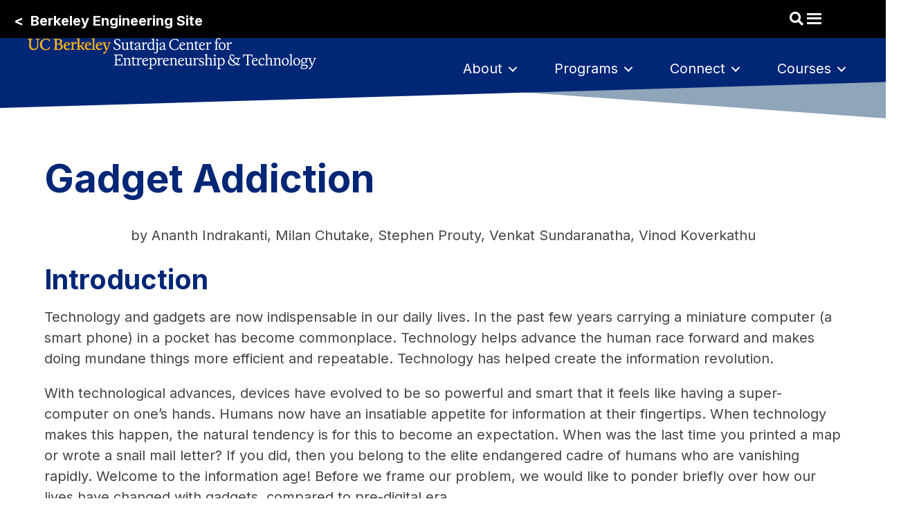

--- FILE ---
content_type: text/html; charset=UTF-8
request_url: https://scet.berkeley.edu/reports/gadget-addiction/
body_size: 37440
content:
<!DOCTYPE html>
<html lang="en-US">
<head>
<meta charset="UTF-8" />
<meta name='viewport' content='width=device-width, initial-scale=1.0' />
<meta http-equiv='X-UA-Compatible' content='IE=edge' />
<link rel="profile" href="https://gmpg.org/xfn/11" />
<meta name='robots' content='index, follow, max-image-preview:large, max-snippet:-1, max-video-preview:-1' />
	<style>img:is([sizes="auto" i], [sizes^="auto," i]) { contain-intrinsic-size: 3000px 1500px }</style>
	
	<!-- This site is optimized with the Yoast SEO plugin v26.7 - https://yoast.com/wordpress/plugins/seo/ -->
	<title>Gadget Addiction</title>
	<meta name="description" content="With technological advances, devices have evolved to be so powerful and smart that it feels like having a super-computer on one’s hands. Humans now have an insatiable appetite for information at their fingertips. When technology makes this happen, the natural tendency is for this to become an expectation." />
	<link rel="canonical" href="https://scet.berkeley.edu/reports/gadget-addiction/" />
	<meta property="og:locale" content="en_US" />
	<meta property="og:type" content="article" />
	<meta property="og:title" content="Gadget Addiction" />
	<meta property="og:description" content="With technological advances, devices have evolved to be so powerful and smart that it feels like having a super-computer on one’s hands. Humans now have an insatiable appetite for information at their fingertips. When technology makes this happen, the natural tendency is for this to become an expectation." />
	<meta property="og:url" content="https://scet.berkeley.edu/reports/gadget-addiction/" />
	<meta property="og:site_name" content="UC Berkeley Sutardja Center" />
	<meta property="article:publisher" content="https://www.facebook.com/SutardjaCenter/" />
	<meta property="article:modified_time" content="2025-02-01T05:42:07+00:00" />
	<meta property="og:image" content="https://scet.berkeley.edu/wp-content/uploads/Screen-Shot-2018-07-10-at-4.14.44-PM-300x252-1.png" />
	<meta property="og:image:width" content="300" />
	<meta property="og:image:height" content="252" />
	<meta property="og:image:type" content="image/png" />
	<meta name="twitter:card" content="summary_large_image" />
	<meta name="twitter:title" content="Gadget Addiction" />
	<meta name="twitter:description" content="With technological advances, devices have evolved to be so powerful and smart that it feels like having a super-computer on one’s hands. Humans now have an insatiable appetite for information at their fingertips. When technology makes this happen, the natural tendency is for this to become an expectation." />
	<meta name="twitter:site" content="@SutardjaCenter" />
	<meta name="twitter:label1" content="Est. reading time" />
	<meta name="twitter:data1" content="27 minutes" />
	<script type="application/ld+json" class="yoast-schema-graph">{"@context":"https://schema.org","@graph":[{"@type":"WebPage","@id":"https://scet.berkeley.edu/reports/gadget-addiction/","url":"https://scet.berkeley.edu/reports/gadget-addiction/","name":"Gadget Addiction","isPartOf":{"@id":"https://scet.berkeley.edu/#website"},"primaryImageOfPage":{"@id":"https://scet.berkeley.edu/reports/gadget-addiction/#primaryimage"},"image":{"@id":"https://scet.berkeley.edu/reports/gadget-addiction/#primaryimage"},"thumbnailUrl":"https://scet.berkeley.edu/wp-content/uploads/Screen-Shot-2018-07-10-at-4.14.44-PM-300x252-1.png","datePublished":"2018-07-10T23:39:28+00:00","dateModified":"2025-02-01T05:42:07+00:00","description":"With technological advances, devices have evolved to be so powerful and smart that it feels like having a super-computer on one’s hands. Humans now have an insatiable appetite for information at their fingertips. When technology makes this happen, the natural tendency is for this to become an expectation.","breadcrumb":{"@id":"https://scet.berkeley.edu/reports/gadget-addiction/#breadcrumb"},"inLanguage":"en-US","potentialAction":[{"@type":"ReadAction","target":["https://scet.berkeley.edu/reports/gadget-addiction/"]}]},{"@type":"ImageObject","inLanguage":"en-US","@id":"https://scet.berkeley.edu/reports/gadget-addiction/#primaryimage","url":"https://scet.berkeley.edu/wp-content/uploads/Screen-Shot-2018-07-10-at-4.14.44-PM-300x252-1.png","contentUrl":"https://scet.berkeley.edu/wp-content/uploads/Screen-Shot-2018-07-10-at-4.14.44-PM-300x252-1.png","width":300,"height":252},{"@type":"BreadcrumbList","@id":"https://scet.berkeley.edu/reports/gadget-addiction/#breadcrumb","itemListElement":[{"@type":"ListItem","position":1,"name":"Home","item":"https://scet.berkeley.edu/"},{"@type":"ListItem","position":2,"name":"Gadget Addiction"}]},{"@type":"WebSite","@id":"https://scet.berkeley.edu/#website","url":"https://scet.berkeley.edu/","name":"UC Berkeley Sutardja Center","description":"","publisher":{"@id":"https://scet.berkeley.edu/#organization"},"potentialAction":[{"@type":"SearchAction","target":{"@type":"EntryPoint","urlTemplate":"https://scet.berkeley.edu/?s={search_term_string}"},"query-input":{"@type":"PropertyValueSpecification","valueRequired":true,"valueName":"search_term_string"}}],"inLanguage":"en-US"},{"@type":"Organization","@id":"https://scet.berkeley.edu/#organization","name":"Sutardja Center for Entrepreneurship & Technology","url":"https://scet.berkeley.edu/","logo":{"@type":"ImageObject","inLanguage":"en-US","@id":"https://scet.berkeley.edu/#/schema/logo/image/","url":"https://scet.berkeley.edu/wp-content/uploads/SCET-og-image.jpg","contentUrl":"https://scet.berkeley.edu/wp-content/uploads/SCET-og-image.jpg","width":1200,"height":627,"caption":"Sutardja Center for Entrepreneurship & Technology"},"image":{"@id":"https://scet.berkeley.edu/#/schema/logo/image/"},"sameAs":["https://www.facebook.com/SutardjaCenter/","https://x.com/SutardjaCenter","https://www.instagram.com/sutardjacenter/","https://www.linkedin.com/company/18171949/","https://www.youtube.com/channel/UCPykAtN3GPv5B6WFmu2X_Lg/featured"]}]}</script>
	<!-- / Yoast SEO plugin. -->


<link rel='dns-prefetch' href='//js.hs-scripts.com' />
<link rel='dns-prefetch' href='//pro.fontawesome.com' />
<link rel='dns-prefetch' href='//cdnjs.cloudflare.com' />
<link rel='dns-prefetch' href='//fonts.googleapis.com' />
<link href='https://fonts.gstatic.com' crossorigin rel='preconnect' />
<link rel="alternate" type="application/rss+xml" title="UC Berkeley Sutardja Center &raquo; Feed" href="https://scet.berkeley.edu/feed/" />
<link rel="alternate" type="application/rss+xml" title="UC Berkeley Sutardja Center &raquo; Comments Feed" href="https://scet.berkeley.edu/comments/feed/" />
<link rel="preload" href="https://cdnjs.cloudflare.com/ajax/libs/foundicons/3.0.0/foundation-icons.woff" as="font" type="font/woff2" crossorigin="anonymous">
<script>
window._wpemojiSettings = {"baseUrl":"https:\/\/s.w.org\/images\/core\/emoji\/16.0.1\/72x72\/","ext":".png","svgUrl":"https:\/\/s.w.org\/images\/core\/emoji\/16.0.1\/svg\/","svgExt":".svg","source":{"concatemoji":"https:\/\/scet.berkeley.edu\/wp-includes\/js\/wp-emoji-release.min.js?ver=6.8.3"}};
/*! This file is auto-generated */
!function(s,n){var o,i,e;function c(e){try{var t={supportTests:e,timestamp:(new Date).valueOf()};sessionStorage.setItem(o,JSON.stringify(t))}catch(e){}}function p(e,t,n){e.clearRect(0,0,e.canvas.width,e.canvas.height),e.fillText(t,0,0);var t=new Uint32Array(e.getImageData(0,0,e.canvas.width,e.canvas.height).data),a=(e.clearRect(0,0,e.canvas.width,e.canvas.height),e.fillText(n,0,0),new Uint32Array(e.getImageData(0,0,e.canvas.width,e.canvas.height).data));return t.every(function(e,t){return e===a[t]})}function u(e,t){e.clearRect(0,0,e.canvas.width,e.canvas.height),e.fillText(t,0,0);for(var n=e.getImageData(16,16,1,1),a=0;a<n.data.length;a++)if(0!==n.data[a])return!1;return!0}function f(e,t,n,a){switch(t){case"flag":return n(e,"\ud83c\udff3\ufe0f\u200d\u26a7\ufe0f","\ud83c\udff3\ufe0f\u200b\u26a7\ufe0f")?!1:!n(e,"\ud83c\udde8\ud83c\uddf6","\ud83c\udde8\u200b\ud83c\uddf6")&&!n(e,"\ud83c\udff4\udb40\udc67\udb40\udc62\udb40\udc65\udb40\udc6e\udb40\udc67\udb40\udc7f","\ud83c\udff4\u200b\udb40\udc67\u200b\udb40\udc62\u200b\udb40\udc65\u200b\udb40\udc6e\u200b\udb40\udc67\u200b\udb40\udc7f");case"emoji":return!a(e,"\ud83e\udedf")}return!1}function g(e,t,n,a){var r="undefined"!=typeof WorkerGlobalScope&&self instanceof WorkerGlobalScope?new OffscreenCanvas(300,150):s.createElement("canvas"),o=r.getContext("2d",{willReadFrequently:!0}),i=(o.textBaseline="top",o.font="600 32px Arial",{});return e.forEach(function(e){i[e]=t(o,e,n,a)}),i}function t(e){var t=s.createElement("script");t.src=e,t.defer=!0,s.head.appendChild(t)}"undefined"!=typeof Promise&&(o="wpEmojiSettingsSupports",i=["flag","emoji"],n.supports={everything:!0,everythingExceptFlag:!0},e=new Promise(function(e){s.addEventListener("DOMContentLoaded",e,{once:!0})}),new Promise(function(t){var n=function(){try{var e=JSON.parse(sessionStorage.getItem(o));if("object"==typeof e&&"number"==typeof e.timestamp&&(new Date).valueOf()<e.timestamp+604800&&"object"==typeof e.supportTests)return e.supportTests}catch(e){}return null}();if(!n){if("undefined"!=typeof Worker&&"undefined"!=typeof OffscreenCanvas&&"undefined"!=typeof URL&&URL.createObjectURL&&"undefined"!=typeof Blob)try{var e="postMessage("+g.toString()+"("+[JSON.stringify(i),f.toString(),p.toString(),u.toString()].join(",")+"));",a=new Blob([e],{type:"text/javascript"}),r=new Worker(URL.createObjectURL(a),{name:"wpTestEmojiSupports"});return void(r.onmessage=function(e){c(n=e.data),r.terminate(),t(n)})}catch(e){}c(n=g(i,f,p,u))}t(n)}).then(function(e){for(var t in e)n.supports[t]=e[t],n.supports.everything=n.supports.everything&&n.supports[t],"flag"!==t&&(n.supports.everythingExceptFlag=n.supports.everythingExceptFlag&&n.supports[t]);n.supports.everythingExceptFlag=n.supports.everythingExceptFlag&&!n.supports.flag,n.DOMReady=!1,n.readyCallback=function(){n.DOMReady=!0}}).then(function(){return e}).then(function(){var e;n.supports.everything||(n.readyCallback(),(e=n.source||{}).concatemoji?t(e.concatemoji):e.wpemoji&&e.twemoji&&(t(e.twemoji),t(e.wpemoji)))}))}((window,document),window._wpemojiSettings);
</script>
<style id='wp-emoji-styles-inline-css'>

	img.wp-smiley, img.emoji {
		display: inline !important;
		border: none !important;
		box-shadow: none !important;
		height: 1em !important;
		width: 1em !important;
		margin: 0 0.07em !important;
		vertical-align: -0.1em !important;
		background: none !important;
		padding: 0 !important;
	}
</style>
<link rel='stylesheet' id='wp-block-library-css' href='https://scet.berkeley.edu/wp-includes/css/dist/block-library/style.min.css?ver=6.8.3' media='all' />
<style id='wp-block-library-theme-inline-css'>
.wp-block-audio :where(figcaption){color:#555;font-size:13px;text-align:center}.is-dark-theme .wp-block-audio :where(figcaption){color:#ffffffa6}.wp-block-audio{margin:0 0 1em}.wp-block-code{border:1px solid #ccc;border-radius:4px;font-family:Menlo,Consolas,monaco,monospace;padding:.8em 1em}.wp-block-embed :where(figcaption){color:#555;font-size:13px;text-align:center}.is-dark-theme .wp-block-embed :where(figcaption){color:#ffffffa6}.wp-block-embed{margin:0 0 1em}.blocks-gallery-caption{color:#555;font-size:13px;text-align:center}.is-dark-theme .blocks-gallery-caption{color:#ffffffa6}:root :where(.wp-block-image figcaption){color:#555;font-size:13px;text-align:center}.is-dark-theme :root :where(.wp-block-image figcaption){color:#ffffffa6}.wp-block-image{margin:0 0 1em}.wp-block-pullquote{border-bottom:4px solid;border-top:4px solid;color:currentColor;margin-bottom:1.75em}.wp-block-pullquote cite,.wp-block-pullquote footer,.wp-block-pullquote__citation{color:currentColor;font-size:.8125em;font-style:normal;text-transform:uppercase}.wp-block-quote{border-left:.25em solid;margin:0 0 1.75em;padding-left:1em}.wp-block-quote cite,.wp-block-quote footer{color:currentColor;font-size:.8125em;font-style:normal;position:relative}.wp-block-quote:where(.has-text-align-right){border-left:none;border-right:.25em solid;padding-left:0;padding-right:1em}.wp-block-quote:where(.has-text-align-center){border:none;padding-left:0}.wp-block-quote.is-large,.wp-block-quote.is-style-large,.wp-block-quote:where(.is-style-plain){border:none}.wp-block-search .wp-block-search__label{font-weight:700}.wp-block-search__button{border:1px solid #ccc;padding:.375em .625em}:where(.wp-block-group.has-background){padding:1.25em 2.375em}.wp-block-separator.has-css-opacity{opacity:.4}.wp-block-separator{border:none;border-bottom:2px solid;margin-left:auto;margin-right:auto}.wp-block-separator.has-alpha-channel-opacity{opacity:1}.wp-block-separator:not(.is-style-wide):not(.is-style-dots){width:100px}.wp-block-separator.has-background:not(.is-style-dots){border-bottom:none;height:1px}.wp-block-separator.has-background:not(.is-style-wide):not(.is-style-dots){height:2px}.wp-block-table{margin:0 0 1em}.wp-block-table td,.wp-block-table th{word-break:normal}.wp-block-table :where(figcaption){color:#555;font-size:13px;text-align:center}.is-dark-theme .wp-block-table :where(figcaption){color:#ffffffa6}.wp-block-video :where(figcaption){color:#555;font-size:13px;text-align:center}.is-dark-theme .wp-block-video :where(figcaption){color:#ffffffa6}.wp-block-video{margin:0 0 1em}:root :where(.wp-block-template-part.has-background){margin-bottom:0;margin-top:0;padding:1.25em 2.375em}
</style>
<style id='classic-theme-styles-inline-css'>
/*! This file is auto-generated */
.wp-block-button__link{color:#fff;background-color:#32373c;border-radius:9999px;box-shadow:none;text-decoration:none;padding:calc(.667em + 2px) calc(1.333em + 2px);font-size:1.125em}.wp-block-file__button{background:#32373c;color:#fff;text-decoration:none}
</style>
<style id='safe-svg-svg-icon-style-inline-css'>
.safe-svg-cover{text-align:center}.safe-svg-cover .safe-svg-inside{display:inline-block;max-width:100%}.safe-svg-cover svg{fill:currentColor;height:100%;max-height:100%;max-width:100%;width:100%}

</style>
<style id='feedzy-rss-feeds-loop-style-inline-css'>
.wp-block-feedzy-rss-feeds-loop{display:grid;gap:24px;grid-template-columns:repeat(1,1fr)}@media(min-width:782px){.wp-block-feedzy-rss-feeds-loop.feedzy-loop-columns-2,.wp-block-feedzy-rss-feeds-loop.feedzy-loop-columns-3,.wp-block-feedzy-rss-feeds-loop.feedzy-loop-columns-4,.wp-block-feedzy-rss-feeds-loop.feedzy-loop-columns-5{grid-template-columns:repeat(2,1fr)}}@media(min-width:960px){.wp-block-feedzy-rss-feeds-loop.feedzy-loop-columns-2{grid-template-columns:repeat(2,1fr)}.wp-block-feedzy-rss-feeds-loop.feedzy-loop-columns-3{grid-template-columns:repeat(3,1fr)}.wp-block-feedzy-rss-feeds-loop.feedzy-loop-columns-4{grid-template-columns:repeat(4,1fr)}.wp-block-feedzy-rss-feeds-loop.feedzy-loop-columns-5{grid-template-columns:repeat(5,1fr)}}.wp-block-feedzy-rss-feeds-loop .wp-block-image.is-style-rounded img{border-radius:9999px}.wp-block-feedzy-rss-feeds-loop .wp-block-image:has(:is(img:not([src]),img[src=""])){display:none}

</style>
<style id='pdfemb-pdf-embedder-viewer-style-inline-css'>
.wp-block-pdfemb-pdf-embedder-viewer{max-width:none}

</style>
<style id='global-styles-inline-css'>
:root{--wp--preset--aspect-ratio--square: 1;--wp--preset--aspect-ratio--4-3: 4/3;--wp--preset--aspect-ratio--3-4: 3/4;--wp--preset--aspect-ratio--3-2: 3/2;--wp--preset--aspect-ratio--2-3: 2/3;--wp--preset--aspect-ratio--16-9: 16/9;--wp--preset--aspect-ratio--9-16: 9/16;--wp--preset--color--black: #000000;--wp--preset--color--cyan-bluish-gray: #abb8c3;--wp--preset--color--white: #ffffff;--wp--preset--color--pale-pink: #f78da7;--wp--preset--color--vivid-red: #cf2e2e;--wp--preset--color--luminous-vivid-orange: #ff6900;--wp--preset--color--luminous-vivid-amber: #fcb900;--wp--preset--color--light-green-cyan: #7bdcb5;--wp--preset--color--vivid-green-cyan: #00d084;--wp--preset--color--pale-cyan-blue: #8ed1fc;--wp--preset--color--vivid-cyan-blue: #0693e3;--wp--preset--color--vivid-purple: #9b51e0;--wp--preset--gradient--vivid-cyan-blue-to-vivid-purple: linear-gradient(135deg,rgba(6,147,227,1) 0%,rgb(155,81,224) 100%);--wp--preset--gradient--light-green-cyan-to-vivid-green-cyan: linear-gradient(135deg,rgb(122,220,180) 0%,rgb(0,208,130) 100%);--wp--preset--gradient--luminous-vivid-amber-to-luminous-vivid-orange: linear-gradient(135deg,rgba(252,185,0,1) 0%,rgba(255,105,0,1) 100%);--wp--preset--gradient--luminous-vivid-orange-to-vivid-red: linear-gradient(135deg,rgba(255,105,0,1) 0%,rgb(207,46,46) 100%);--wp--preset--gradient--very-light-gray-to-cyan-bluish-gray: linear-gradient(135deg,rgb(238,238,238) 0%,rgb(169,184,195) 100%);--wp--preset--gradient--cool-to-warm-spectrum: linear-gradient(135deg,rgb(74,234,220) 0%,rgb(151,120,209) 20%,rgb(207,42,186) 40%,rgb(238,44,130) 60%,rgb(251,105,98) 80%,rgb(254,248,76) 100%);--wp--preset--gradient--blush-light-purple: linear-gradient(135deg,rgb(255,206,236) 0%,rgb(152,150,240) 100%);--wp--preset--gradient--blush-bordeaux: linear-gradient(135deg,rgb(254,205,165) 0%,rgb(254,45,45) 50%,rgb(107,0,62) 100%);--wp--preset--gradient--luminous-dusk: linear-gradient(135deg,rgb(255,203,112) 0%,rgb(199,81,192) 50%,rgb(65,88,208) 100%);--wp--preset--gradient--pale-ocean: linear-gradient(135deg,rgb(255,245,203) 0%,rgb(182,227,212) 50%,rgb(51,167,181) 100%);--wp--preset--gradient--electric-grass: linear-gradient(135deg,rgb(202,248,128) 0%,rgb(113,206,126) 100%);--wp--preset--gradient--midnight: linear-gradient(135deg,rgb(2,3,129) 0%,rgb(40,116,252) 100%);--wp--preset--font-size--small: 13px;--wp--preset--font-size--medium: 20px;--wp--preset--font-size--large: 36px;--wp--preset--font-size--x-large: 42px;--wp--preset--spacing--20: 0.44rem;--wp--preset--spacing--30: 0.67rem;--wp--preset--spacing--40: 1rem;--wp--preset--spacing--50: 1.5rem;--wp--preset--spacing--60: 2.25rem;--wp--preset--spacing--70: 3.38rem;--wp--preset--spacing--80: 5.06rem;--wp--preset--shadow--natural: 6px 6px 9px rgba(0, 0, 0, 0.2);--wp--preset--shadow--deep: 12px 12px 50px rgba(0, 0, 0, 0.4);--wp--preset--shadow--sharp: 6px 6px 0px rgba(0, 0, 0, 0.2);--wp--preset--shadow--outlined: 6px 6px 0px -3px rgba(255, 255, 255, 1), 6px 6px rgba(0, 0, 0, 1);--wp--preset--shadow--crisp: 6px 6px 0px rgba(0, 0, 0, 1);}:where(.is-layout-flex){gap: 0.5em;}:where(.is-layout-grid){gap: 0.5em;}body .is-layout-flex{display: flex;}.is-layout-flex{flex-wrap: wrap;align-items: center;}.is-layout-flex > :is(*, div){margin: 0;}body .is-layout-grid{display: grid;}.is-layout-grid > :is(*, div){margin: 0;}:where(.wp-block-columns.is-layout-flex){gap: 2em;}:where(.wp-block-columns.is-layout-grid){gap: 2em;}:where(.wp-block-post-template.is-layout-flex){gap: 1.25em;}:where(.wp-block-post-template.is-layout-grid){gap: 1.25em;}.has-black-color{color: var(--wp--preset--color--black) !important;}.has-cyan-bluish-gray-color{color: var(--wp--preset--color--cyan-bluish-gray) !important;}.has-white-color{color: var(--wp--preset--color--white) !important;}.has-pale-pink-color{color: var(--wp--preset--color--pale-pink) !important;}.has-vivid-red-color{color: var(--wp--preset--color--vivid-red) !important;}.has-luminous-vivid-orange-color{color: var(--wp--preset--color--luminous-vivid-orange) !important;}.has-luminous-vivid-amber-color{color: var(--wp--preset--color--luminous-vivid-amber) !important;}.has-light-green-cyan-color{color: var(--wp--preset--color--light-green-cyan) !important;}.has-vivid-green-cyan-color{color: var(--wp--preset--color--vivid-green-cyan) !important;}.has-pale-cyan-blue-color{color: var(--wp--preset--color--pale-cyan-blue) !important;}.has-vivid-cyan-blue-color{color: var(--wp--preset--color--vivid-cyan-blue) !important;}.has-vivid-purple-color{color: var(--wp--preset--color--vivid-purple) !important;}.has-black-background-color{background-color: var(--wp--preset--color--black) !important;}.has-cyan-bluish-gray-background-color{background-color: var(--wp--preset--color--cyan-bluish-gray) !important;}.has-white-background-color{background-color: var(--wp--preset--color--white) !important;}.has-pale-pink-background-color{background-color: var(--wp--preset--color--pale-pink) !important;}.has-vivid-red-background-color{background-color: var(--wp--preset--color--vivid-red) !important;}.has-luminous-vivid-orange-background-color{background-color: var(--wp--preset--color--luminous-vivid-orange) !important;}.has-luminous-vivid-amber-background-color{background-color: var(--wp--preset--color--luminous-vivid-amber) !important;}.has-light-green-cyan-background-color{background-color: var(--wp--preset--color--light-green-cyan) !important;}.has-vivid-green-cyan-background-color{background-color: var(--wp--preset--color--vivid-green-cyan) !important;}.has-pale-cyan-blue-background-color{background-color: var(--wp--preset--color--pale-cyan-blue) !important;}.has-vivid-cyan-blue-background-color{background-color: var(--wp--preset--color--vivid-cyan-blue) !important;}.has-vivid-purple-background-color{background-color: var(--wp--preset--color--vivid-purple) !important;}.has-black-border-color{border-color: var(--wp--preset--color--black) !important;}.has-cyan-bluish-gray-border-color{border-color: var(--wp--preset--color--cyan-bluish-gray) !important;}.has-white-border-color{border-color: var(--wp--preset--color--white) !important;}.has-pale-pink-border-color{border-color: var(--wp--preset--color--pale-pink) !important;}.has-vivid-red-border-color{border-color: var(--wp--preset--color--vivid-red) !important;}.has-luminous-vivid-orange-border-color{border-color: var(--wp--preset--color--luminous-vivid-orange) !important;}.has-luminous-vivid-amber-border-color{border-color: var(--wp--preset--color--luminous-vivid-amber) !important;}.has-light-green-cyan-border-color{border-color: var(--wp--preset--color--light-green-cyan) !important;}.has-vivid-green-cyan-border-color{border-color: var(--wp--preset--color--vivid-green-cyan) !important;}.has-pale-cyan-blue-border-color{border-color: var(--wp--preset--color--pale-cyan-blue) !important;}.has-vivid-cyan-blue-border-color{border-color: var(--wp--preset--color--vivid-cyan-blue) !important;}.has-vivid-purple-border-color{border-color: var(--wp--preset--color--vivid-purple) !important;}.has-vivid-cyan-blue-to-vivid-purple-gradient-background{background: var(--wp--preset--gradient--vivid-cyan-blue-to-vivid-purple) !important;}.has-light-green-cyan-to-vivid-green-cyan-gradient-background{background: var(--wp--preset--gradient--light-green-cyan-to-vivid-green-cyan) !important;}.has-luminous-vivid-amber-to-luminous-vivid-orange-gradient-background{background: var(--wp--preset--gradient--luminous-vivid-amber-to-luminous-vivid-orange) !important;}.has-luminous-vivid-orange-to-vivid-red-gradient-background{background: var(--wp--preset--gradient--luminous-vivid-orange-to-vivid-red) !important;}.has-very-light-gray-to-cyan-bluish-gray-gradient-background{background: var(--wp--preset--gradient--very-light-gray-to-cyan-bluish-gray) !important;}.has-cool-to-warm-spectrum-gradient-background{background: var(--wp--preset--gradient--cool-to-warm-spectrum) !important;}.has-blush-light-purple-gradient-background{background: var(--wp--preset--gradient--blush-light-purple) !important;}.has-blush-bordeaux-gradient-background{background: var(--wp--preset--gradient--blush-bordeaux) !important;}.has-luminous-dusk-gradient-background{background: var(--wp--preset--gradient--luminous-dusk) !important;}.has-pale-ocean-gradient-background{background: var(--wp--preset--gradient--pale-ocean) !important;}.has-electric-grass-gradient-background{background: var(--wp--preset--gradient--electric-grass) !important;}.has-midnight-gradient-background{background: var(--wp--preset--gradient--midnight) !important;}.has-small-font-size{font-size: var(--wp--preset--font-size--small) !important;}.has-medium-font-size{font-size: var(--wp--preset--font-size--medium) !important;}.has-large-font-size{font-size: var(--wp--preset--font-size--large) !important;}.has-x-large-font-size{font-size: var(--wp--preset--font-size--x-large) !important;}
:where(.wp-block-post-template.is-layout-flex){gap: 1.25em;}:where(.wp-block-post-template.is-layout-grid){gap: 1.25em;}
:where(.wp-block-columns.is-layout-flex){gap: 2em;}:where(.wp-block-columns.is-layout-grid){gap: 2em;}
:root :where(.wp-block-pullquote){font-size: 1.5em;line-height: 1.6;}
</style>
<link rel='stylesheet' id='fl-builder-layout-8592-css' href='https://scet.berkeley.edu/wp-content/uploads/bb-plugin/cache/8592-layout.css?ver=22e353bf7df45e92adb2f86b7cebb280' media='all' />
<link rel='stylesheet' id='contact-form-7-css' href='https://scet.berkeley.edu/wp-content/plugins/contact-form-7/includes/css/styles.css?ver=6.1.4' media='all' />
<link rel='stylesheet' id='flexy-breadcrumb-css' href='https://scet.berkeley.edu/wp-content/plugins/flexy-breadcrumb/public/css/flexy-breadcrumb-public.css?ver=1.2.1' media='all' />
<link rel='stylesheet' id='flexy-breadcrumb-font-awesome-css' href='https://scet.berkeley.edu/wp-content/plugins/flexy-breadcrumb/public/css/font-awesome.min.css?ver=4.7.0' media='all' />
<link rel='stylesheet' id='font-awesome-5-css' href='https://pro.fontawesome.com/releases/v5.15.4/css/all.css?ver=2.10.0.5' media='all' />
<link rel='stylesheet' id='foundation-icons-css' href='https://cdnjs.cloudflare.com/ajax/libs/foundicons/3.0.0/foundation-icons.css?ver=2.10.0.5' media='all' />
<link rel='stylesheet' id='dashicons-css' href='https://scet.berkeley.edu/wp-includes/css/dashicons.min.css?ver=6.8.3' media='all' />
<link rel='stylesheet' id='fl-builder-layout-bundle-baf7c3ac793a366edf9b59786ea48185-css' href='https://scet.berkeley.edu/wp-content/uploads/bb-plugin/cache/baf7c3ac793a366edf9b59786ea48185-layout-bundle.css?ver=2.10.0.5-1.5.2.1' media='all' />
<link rel='stylesheet' id='parent-style-css' href='https://scet.berkeley.edu/wp-content/themes/bb-theme/style.css?ver=1.7.8' media='all' />
<link rel='stylesheet' id='child-style-css' href='https://scet.berkeley.edu/wp-content/themes/bb-theme-child/style.css?ver=1.0' media='all' />
<link rel='stylesheet' id='tablepress-default-css' href='https://scet.berkeley.edu/wp-content/plugins/tablepress/css/build/default.css?ver=3.2.6' media='all' />
<link rel='stylesheet' id='font-awesome-css' href='https://scet.berkeley.edu/wp-content/plugins/bb-plugin/fonts/fontawesome/5.15.4/css/v4-shims.min.css?ver=2.10.0.5' media='all' />
<link rel='stylesheet' id='jquery-magnificpopup-css' href='https://scet.berkeley.edu/wp-content/plugins/bb-plugin/css/jquery.magnificpopup.min.css?ver=2.10.0.5' media='all' />
<link rel='stylesheet' id='base-css' href='https://scet.berkeley.edu/wp-content/themes/bb-theme/css/base.min.css?ver=1.7.8' media='all' />
<link rel='stylesheet' id='fl-automator-skin-css' href='https://scet.berkeley.edu/wp-content/uploads/bb-theme/skin-696de2ca2c95f.css?ver=1.7.8' media='all' />
<link rel='stylesheet' id='fl-builder-google-fonts-c93352c6e786edd50134802e3017ced7-css' href='//fonts.googleapis.com/css?family=Inter%3A300%2C400%2C700%2C700&#038;ver=6.8.3' media='all' />
<script src="https://scet.berkeley.edu/wp-includes/js/jquery/jquery.min.js?ver=3.7.1" id="jquery-core-js"></script>
<script src="https://scet.berkeley.edu/wp-includes/js/jquery/jquery-migrate.min.js?ver=3.4.1" id="jquery-migrate-js"></script>
<script src="https://scet.berkeley.edu/wp-content/themes/bb-theme-child/scripts/d3.js?ver=6.8.3" id="d3-js"></script>
<script src="https://scet.berkeley.edu/wp-content/themes/bb-theme-child/scripts/num-students.js?ver=6.8.3" id="num-students-js"></script>
<link rel="https://api.w.org/" href="https://scet.berkeley.edu/wp-json/" /><link rel='shortlink' href='https://scet.berkeley.edu/?p=8592' />
<link rel="alternate" title="oEmbed (JSON)" type="application/json+oembed" href="https://scet.berkeley.edu/wp-json/oembed/1.0/embed?url=https%3A%2F%2Fscet.berkeley.edu%2Freports%2Fgadget-addiction%2F" />
<link rel="alternate" title="oEmbed (XML)" type="text/xml+oembed" href="https://scet.berkeley.edu/wp-json/oembed/1.0/embed?url=https%3A%2F%2Fscet.berkeley.edu%2Freports%2Fgadget-addiction%2F&#038;format=xml" />
<style type="text/css">
.feedzy-rss-link-icon:after {
	content: url("https://scet.berkeley.edu/wp-content/plugins/feedzy-rss-feeds/img/external-link.png");
	margin-left: 3px;
}
</style>
		
            <style type="text/css">              
                
                /* Background color */
                .fbc-page .fbc-wrap .fbc-items {
                    background-color: #ffffff;
                }
                /* Items font size */
                .fbc-page .fbc-wrap .fbc-items li {
                    font-size: 16px;
                }
                
                /* Items' link color */
                .fbc-page .fbc-wrap .fbc-items li a {
                    color: #003262;                    
                }
                
                /* Seprator color */
                .fbc-page .fbc-wrap .fbc-items li .fbc-separator {
                    color: #003262;
                }
                
                /* Active item & end-text color */
                .fbc-page .fbc-wrap .fbc-items li.active span,
                .fbc-page .fbc-wrap .fbc-items li .fbc-end-text {
                    color: #003262;
                    font-size: 16px;
                }
            </style>

            			<!-- DO NOT COPY THIS SNIPPET! Start of Page Analytics Tracking for HubSpot WordPress plugin v11.3.37-->
			<script class="hsq-set-content-id" data-content-id="blog-post">
				var _hsq = _hsq || [];
				_hsq.push(["setContentType", "blog-post"]);
			</script>
			<!-- DO NOT COPY THIS SNIPPET! End of Page Analytics Tracking for HubSpot WordPress plugin -->
			<link rel="icon" href="https://scet.berkeley.edu/wp-content/uploads/cropped-21687920_1557226411024745_5027852822475167503_n-32x32.jpg" sizes="32x32" />
<link rel="icon" href="https://scet.berkeley.edu/wp-content/uploads/cropped-21687920_1557226411024745_5027852822475167503_n-192x192.jpg" sizes="192x192" />
<link rel="apple-touch-icon" href="https://scet.berkeley.edu/wp-content/uploads/cropped-21687920_1557226411024745_5027852822475167503_n-180x180.jpg" />
<meta name="msapplication-TileImage" content="https://scet.berkeley.edu/wp-content/uploads/cropped-21687920_1557226411024745_5027852822475167503_n-270x270.jpg" />
		<style id="wp-custom-css">
			
/* font settings */
html { font-size: 14px; } 
@media (max-width: 768px) {
  html { font-size: 12px; } /* 1rem = 12px */
}

/* Custom video time stamp layer styling to fix text clipped issue */
.mejs-time.mejs-currenttime-container, .mejs-time.mejs-duration-container {
   position: relative;
   height: 30px;
	text-align: center;
}
span.mejs-currenttime, span.mejs-duration {
   overflow:auto;
   display: block;
   height: 30px;
	z-index:100;
}


#lockedbox .action-item a, #lockedbox .action-item p {
	font-size: .9rem;
}
/* disable ninja popup on professional programs pages */
.single-professional_program div#snppopup-exit, body.page-id-23132 div#snppopup-exit {
    display: none;
}
/* Base styles for desktop-first approach, "extra-large" in beaver builder*/
p, p span, li {
font-size: 1.43rem;
/* 	font-size: clamp(0.9rem, 2vw, 1.4rem); */
font-style: normal;
font-weight: 500;
line-height: 1.5 !important;
}

/* This is set as px in WordPress but we need it to be rem */
.wp-block-image figcaption {
    color: #555;
    /* font-size: 13px; original style */
	  font-size: 0.875rem;
    text-align: center;
}
.wp-caption p.wp-caption-text {
    font-size: .6875rem;
    line-height: 1.05rem;
    margin: 0;
    padding: 5px
}
/* this is to override the default wordpress style which is set to 13px so that we can have a relative unit instead for accessibility */
a.bx-pager-link {
	min-width: 24px; 
	min-height: 24px;
} 
.login #backtoblog, .login #nav {
		font-size: .8125rem;
}

a {
/* 	color: #0D2DFA; */
	font-weight: 600;
	line-height: 1.5；
}
a:hover, a span:hover {
	color: #1E3AF2;
}
#fl-main-content a {
/* 	color: #0D2DFA; */
    text-decoration: underline; /* Ensures the link is underlined */
    text-decoration-thickness: 1px; /* Controls the thickness of the underline */
    text-underline-offset: 2px; /* Creates space between the text and the underline */
    transition: color 0.3s ease, text-decoration-thickness 0.3s ease; /* Smooth transitions */
}


h1 span, h1, h1 a{
	color:#002676;
  font-size: 4rem;
	line-height: 6rem;
	font-weight: 700 ;
	border: hidden ;
}

h2 span, h2 {
	color:#002676;
  font-size: 2.8rem;
	line-height: 1.5;
	font-weight: 700 !important;
}

h3 span, h3, h3 a{
	color:#002676;
  font-size: 1.75rem;
	line-height: 1.3;
	font-weight: 700 !important;
}

h4 > span, h4, h4 a {
	color:#002676;
	font-size: 1.5rem;
	line-height: 1.5;
	font-weight: 700 !important;
}

//button styles
.yellow_button a{
    border-radius:4px !important;
}

.yellow_button a:hover{
    background-color: #C4820E !important;
}

.yellow_button a:hover span{
    color:white !important;
}

.yellow_button span{
    color:#002676 !important;
    font-weight:700;
}

/* hero banner headings */
#hero-default-h1 h1 span, #hero-default-h1 h1{
  font-size: 3rem;
	line-height:4.5rem;
	font-weight:700;
	color:#002676;
	border: hidden !important;
}

a.dark-bck-link {
	color: #fff;
}

blockquote{
	font-size: 1.75rem;
  font-weight: 500
}
.calendar-header {
    font-size: 1rem;
    margin-top: 8px;
    margin-bottom: 7px;
}
.calendar-name {
    margin-bottom: 7px;
    color: #c4820e;
    font-weight: 500;
}
.calendar-deadline {
    font-size: 1rem;
}
.breadcrumb li span {
    font-size: 1.25rem;
}
@media (max-width: 768px) {
	nav ul.sub-menu a {
		color: white !important;
	}
}

.mce-success-response {
 color: #002676 !important;
	
}
/* this is a hack to get rid of the border bottom line in the hero banner. 
*/
.hero-banner h1 {
    border: hidden !important;
}

.hero-banner {
	display:none;
}
/* end hack
*/
ul.fine-print {
	list-style-type: none;	
	padding: 0;
}
ul.fine-print li {
	  display: inline-block;
    float: left;
    margin-right: 20px;
    margin-top: -10px
}
a.gold-link {
	color: #fdb515 !important;
}

h1 span.fl-heading-text {
	border-bottom: 3px solid;
	border-color: #dddddd;
	padding-bottom: 10px
}

@media (max-width: 768px) {
	.program-info {
		display: inline-block;
    width: calc(33% - 5px) !important;
	}
}

.underline-button a:link, .underline-button a:visited {
    font-size: 1.5rem;
    margin-top: 15px;
    padding-right: 10px;
    padding-top: 6px;
    padding-bottom: 3px;
    color: #000;
    text-decoration: none;
    border-bottom: 1.5px solid #000;
    display: inline-block;
    font-weight: 500;
    margin-right: 30px;
}

.underline-button a:hover, .underine-button a:active {
    font-size: 1.5rem;
    margin-top: 15px;
    padding-right: 10px;
    padding-top: 6px;
    padding-bottom: 3px;
    color: #c48215;
    text-decoration: none;
    border-bottom: 1.5px solid #c48215;
    display: inline-block;
    font-weight: 500;
    margin-right: 30px;
}

.underline-button-white a:link, .underline-button-white a:visited {
    font-size: 1.5rem;
    margin-top: 15px;
    padding-right: 10px;
    padding-top: 6px;
    padding-bottom: 3px;
    color: #ffffff;
    text-decoration: none;
    border-bottom: 1.5px solid #fff;
    display: inline-block;
    font-weight: 500;
    margin-right: 30px;
}

.underline-button-white a:hover, .underine-button-white a:active {
    font-size: 1.5rem;
    margin-top: 15px;
    padding-right: 10px;
    padding-top: 6px;
    padding-bottom: 3px;
    color: #fff; !important
    text-decoration: none;
    border-bottom: 1.5px solid #fff;
    display: inline-block;
    font-weight: 500;
    margin-right: 30px;
}

.down-right-arrow {
	margin-left: 5px;
}

.tablepress {
    color: #00000;
    font-weight: 500;
}

.tablepress a{
    font-weight: 500;
}

.tablepress tfoot th, .tablepress thead th {
    background-color: #fff;
    font-weight: 600;
} 

.tablepress .odd td {
    background-color: #fff;
    padding-right: 30px;
    padding-bottom: 15px;
    padding-top: 15px;
}

.tablepress .even td {
    padding-right: 30px;
    padding-bottom: 15px;
    padding-top: 15px;
}

.sidebar_heading{
	padding-top: 20px;
}

.sidebar_image{
	padding-left: 30px;
	padding-right: 30px;
	padding-top: 20px;
	padding-bottom: 20px;
}

.sidebar_button{
    background: #002676 !important;
    color: #002676 !important;
    font-size: 1rem !important;
    font-weight: 500 !important;
    padding: .6em 1.6em !important;
		text-align: center;
	  min-width: 150;
}

.sidebar_paragraph {
	padding-right: 30px;
}

.fl-content-left {
	border: none;
}

.fl-sidebar {
	background-color: #f9f9f9;
}
::selection {
  background: #fdb515;
}

.fellows-button {
		font-size: 1.1875rem;
    font-weight: 500;
    display: block;
    width: 200px;
    text-align: center;
    padding: 8px 18px;
    border: 1px solid #fdb515;
    color: white;
    background-color: #002676;
    margin: 0 auto !important;
}
.job-button {
		font-size: 19px;
    font-weight: 500;
    display: block;
    width: 139px;
    text-align: center;
    padding: 8px 18px;
    border: 1px solid #fdb515;
    color: white;
    background-color: #002676;
    margin: 0 auto !important;
}
/* #mega-menu-wrap-header #mega-menu-header > li.mega-menu-item > a.mega-menu-link:hover, #mega-menu-wrap-header #mega-menu-header > li.mega-menu-item > a.mega-menu-link {
	padding: 10px !important;
} */


/* start SITEWIDE: MOBILE MENU */

@media (max-width: 768px) {
	.sub-menu .menu-item a::before {
		content: '' !important;
		margin-right: 0px !important;
	}

	.sub-menu .menu-item {
		margin-left: 14px;
	}
	
}

/* end SITEWIDE: MOBILE MENU */

h1 span.fl-heading-text {
    line-height: 1.5em;
    display: block;
}
p, ol, ul {
	margin: 0 0 20px;
}
.faq-bottom {
	max-width: 960px;
	margin: 0 auto;
}
li#mega-menu-item-3157 a {
    font-size: 13px;
}
a.mega-menu-link {
	line-height: 1.5em !important;
}
li#mega-menu-item-custom_html-8 {
    margin-left: 9px !important;
}
/* professionals css */
.page-id-14359 nav ul.sub-menu a {
	color: #002676 !important;
}


.page-id-14359 p, .page-id-14359 span, .page-id-14359 div,
.parent-pageid-14359 p, .parent-pageid-14359 span, .parent-pageid-14359 div {

}
.page-id-14359 h2, .page-id-14359 h3, .page-id-14359 h4, .page-id-14359 h5, .page-id-14359 h2 span, .page-id-14359 h3 span, .page-id-14359 h4 span, .page-id-14359 h5 span, .parent-pageid-14359 h2, .parent-pageid-14359 h3, .parent-pageid-14359 h4, .parent-pageid-14359 h5, .parent-pageid-14359 h2 span, .parent-pageid-14359 h3 span, .parent-pageid-14359 h4 span, .parent-pageid-14359 h5 span  {
	font-family: "Freight Sans Pro",arial,sans-serif !important;
}


.page-id-14359 ul, .parent-pageid-14359 ul {
	list-style-type: disc !important;
}

img.fl-photo-img.wp-image-14297.size-thumbnail.fl-node-61772641a0786-img-1, img.fl-photo-img.wp-image-14297.size-thumbnail {
    min-height: 60px;
}
img.fl-photo-img.wp-image-14297.size-thumbnail {
    min-height: 60px;
}

nav a {
	font-weight: 500;
	font-size: 1.1em;
}
nav .sub-menu a {
		font-weight: 500;
	font-size: 1em;
	padding: .5em 1em;
}
/* a.fl-button {
    border: none !important;
} */

@media only screen and (max-width: 390px) {
	.professional-hero h1 > span, .professional-hero h2 > span {
		font-size: 80%;
	}
}
/* end professionals css */

img.fl-photo-img.wp-image-14205.size-thumbnail.fl-node-61772641a0786-img-1 {
    min-height: 64px;
}
img.avatar.avatar-100.wp-user-avatar.wp-user-avatar-100.alignnone.photo {
	margin: 0;
}

.fbc-items a {
    font-weight: 400;
}

.fbc-items li.active span {
    font-weight: 600;
}

strong {
	font-weight: 600;
}
.fl-page-header {
	background-image: none !important;
}
.tribe-events-event-image img.attachment-full.size-full.wp-post-image {
    max-width: 100% !important;
}
.tribe-events-cal-links {
    display: none !important;
}

wpcf7 form.sent .wpcf7-response-output {
    border-color: #002676 !important;
}
.wpcf7-response-output {
    color: #002676 !important;;
}
a.mega-menu-link {
    font-weight: 600 !important;
	  font-size: 16px !important;
	  padding: 4px 8px !important;
}
/* span, div {
    font-family: 'Freight Sans Pro';
} */
.highlighted-link {
    color: #c4820e !important;
}

.scet-side-menu a{
    color: #002676;
    font-weight: 400;
    font-size: 15px;
}

.scet-side-menu .fl-accordion-item {
    border: none;
    margin: 0px;
    font-size: 15px;
}

.scet-side-menu .fl-accordion-button {
   padding: 5px 5px;
}

.scet-side-menu .fl-accordion-button a {
    font-size: 17px;
}
.mega-menu-link {
	color: #002676 !important;
}
b, strong {
	font-weight: 600;
}
.fl-page-nav-search {
	display: none;
}

.tribe-events-event-image img {
	height: auto;
	max-width: 300px !important;
	float: left;
	margin-right: 10px;
}
h5 {
	font-family: "Freight Micro Pro";
}




#mega-menu-wrap-header {
	width: 100%;
}
.fl-page-header-container.container {
    max-width: 1161px;
}
.fl-accordion button {
  background-color: #fdb515;
  color: white;
  border-radius: 0;
  padding: 10px 24px;
  font-weight: 800 !important;
}

input {
border-radius: 0 !important;
}
.fl-button {
  border-radius: 0px ;
	background-color: #fdb515;
  border: none; 
  color: #002676 !important;
	box-shadow: 1px 1px 10px rgba(0,0,0,.2); 
} 
.fl-button:hover {
	background-color: #002676;
	/*border: none;*/
	box-shadow: none;
	color: #fff !important;
}
.get-updates .fl-button {
    color: white !important;
}
.youtube-container {
    position: relative;
    width: 100%;
    height: 0;
    padding-bottom: 56.25%;
}
.youtube-video {
    position: absolute;
    top: 0;
    left: 0;
    width: 100%;
    height: 100%;
}
#action-accord input {
    color: #000;
}

.sticky-row-top {
    position: -webkit-sticky !important;
    position: sticky !important;
    top: 0 !important;
    z-index: 100 !important;
    width: 100%;
}
a.wp-embed-more {
  color: #0073aa !important; 
}

a.wp-embed-more:hover {
  color: #005177 !important; 
}

.visually-hidden {
  position: absolute !important;
  width: 1px;
  height: 1px;
  padding: 0;
  margin: -1px;
  overflow: hidden;
  clip: rect(0, 0, 0, 0);
  border: 0;
}

 .no-hand {   
	    pointer-events: none;
	}


body.postid-12814 .fl-node-5fbd59a43f35c > .fl-row-content-wrap {
background-position: bottom !important;
}
body.postid-12831 .fl-node-5fbd59a43f35c > .fl-row-content-wrap {
background-position: 0% 65% !important;
}

@import url('https://fonts.googleapis.com/css2?family=Source+Serif+4:wght@400;700&display=swap');


#news_content .wp-block-heading {

font-family: "inter",serif !important;
font-weight:bold;
font-size: 32px !important;
color: #333333 !important;
text-align: left !important;
line-height: 1.5 !important; 
}

#news_content .wp-block-list li {
font-family: "Source Serif 4", serif !important;
font-size: 24px !important;
	font-weight:400;
list-style-type: square !important;
margin-left: 20px !important;
color: #262626 !important;
line-height: 1.5 !important; 
}

#news_content p {
font-family: "Source Serif 4", serif !important;
font-size: 24px !important;
font-weight:400;
line-height: 1.5 !important;
color: #262626 !important;
margin-bottom: 1em !important; 
}
		</style>
		<script id="fl-theme-custom-js">const makeAccessible = () => {
  const currentTimes = document.querySelectorAll('.mejs-currenttime');
  const durations = document.querySelectorAll('.mejs-duration');

  if (currentTimes.length === 0 && durations.length === 0) return;

  currentTimes.forEach(el => {
    el.setAttribute('tabindex', '0');
    //el.setAttribute('aria-label', 'Current playback time');
  });

  durations.forEach(el => {
    el.setAttribute('tabindex', '0');
    //el.setAttribute('aria-label', 'Total duration');
  });

  clearInterval(waitForMejs);
};

const waitForMejs = setInterval(makeAccessible, 500); // Retry until it finds elements
</script>
<!-- Google tag (gtag.js) -->
<script async src="https://www.googletagmanager.com/gtag/js?id=AW-16495605657"></script>
<script>
  window.dataLayer = window.dataLayer || [];
  function gtag(){dataLayer.push(arguments);}
  gtag('js', new Date());

  // Configure the Google Ads tags
  gtag('config', 'AW-16495605657');
  gtag('config', 'AW-16545200496');
  gtag('config', 'G-BVTJFJY77Y');
</script>

<!-- Google Ads event snippet for form submission -->
<script>
  document.addEventListener('wpcf7mailsent', function(event) {
    console.log("Conversion sent to Google Ads");
    gtag('event', 'conversion', {
      'send_to': 'AW-16545200496/nAS2CL__lMEZEPDyrtE9'
    });
  }, false);
</script>


<!-- Meta Pixel Code -->
<script>
!function(f,b,e,v,n,t,s)
{if(f.fbq)return;n=f.fbq=function(){n.callMethod?
n.callMethod.apply(n,arguments):n.queue.push(arguments)};
if(!f._fbq)f._fbq=n;n.push=n;n.loaded=!0;n.version='2.0';
n.queue=[];t=b.createElement(e);t.async=!0;
t.src=v;s=b.getElementsByTagName(e)[0];
s.parentNode.insertBefore(t,s)}(window, document,'script',
'https://connect.facebook.net/en_US/fbevents.js');
fbq('init', '947970440561456');
fbq('track', 'PageView');
</script>
<noscript><img height="1" width="1" style="display:none"
src="https://www.facebook.com/tr?id=947970440561456&ev=PageView&noscript=1"
/></noscript>
<!-- End Meta Pixel Code -->
<meta name="facebook-domain-verification" content="yjl3lqbsdusmoyp0i59yyp114j8cpf" />

</head>
<body class="wp-singular reports-template-default single single-reports postid-8592 wp-theme-bb-theme wp-child-theme-bb-theme-child fl-builder fl-builder-2-10-0-5 fl-themer-1-5-2-1 fl-theme-1-7-8 fl-no-js fl-theme-builder-singular fl-theme-builder-singular-elpp-report fl-theme-builder-header fl-theme-builder-header-scet-header-copy-3 fl-theme-builder-footer fl-theme-builder-footer-scet-footer-copy-copy fl-framework-base fl-preset-default fl-full-width fl-search-active" itemscope="itemscope" itemtype="https://schema.org/WebPage">
<a aria-label="Skip to content" class="fl-screen-reader-text" href="#fl-main-content">Skip to content</a><div class="fl-page">
	<header class="fl-builder-content fl-builder-content-24105 fl-builder-global-templates-locked" data-post-id="24105" data-type="header" data-sticky="0" data-sticky-on="" data-sticky-breakpoint="medium" data-shrink="0" data-overlay="0" data-overlay-bg="transparent" data-shrink-image-height="50px" role="banner" itemscope="itemscope" itemtype="http://schema.org/WPHeader"><div id="expanded-menu" class="fl-row fl-row-full-width fl-row-bg-color fl-node-vjm6fps3xwze fl-row-default-height fl-row-align-center fl-animation fl-slide-in-down" data-node="vjm6fps3xwze" data-animation-delay="0" data-animation-duration="0.6">
	<div class="fl-row-content-wrap">
						<div class="fl-row-content fl-row-fixed-width fl-node-content">
		<div  class="fl-module fl-module-box fl-node-m7kxo4hgbypi" data-node="m7kxo4hgbypi">
	<div  class="fl-module fl-module-box fl-node-2x63v9e0rjgs" data-node="2x63v9e0rjgs">
	<div class="fl-module fl-module-photo fl-node-ws8bvdnaxu56 scet-logo" data-node="ws8bvdnaxu56">
	<div class="fl-module-content fl-node-content">
		<div role="figure" class="fl-photo fl-photo-align-left" itemscope itemtype="https://schema.org/ImageObject">
	<div class="fl-photo-content fl-photo-img-png">
				<a href="https://scet.berkeley.edu" target="_self" itemprop="url">
				<img loading="lazy" decoding="async" class="fl-photo-img wp-image-21434 size-full" src="https://scet.berkeley.edu/wp-content/uploads/White_CoE_SCET-2.png" alt="White_CoE_SCET (2)" height="79" width="614" title="White_CoE_SCET (2)"  data-no-lazy="1" itemprop="image" srcset="https://scet.berkeley.edu/wp-content/uploads/White_CoE_SCET-2.png 614w, https://scet.berkeley.edu/wp-content/uploads/White_CoE_SCET-2-300x39.png 300w" sizes="auto, (max-width: 614px) 100vw, 614px" />
				</a>
					</div>
	</div>
	</div>
</div>
</div>
<div  class="fl-module fl-module-box fl-node-8z2hvgtymdf6" data-node="8z2hvgtymdf6">
	</div>
<div  class="fl-module fl-module-box fl-node-bm250rqfznvu" data-node="bm250rqfznvu">
	<div id="close-icon" class="fl-module fl-module-icon fl-node-q5732s8yjtu4" data-node="q5732s8yjtu4">
	<div class="fl-module-content fl-node-content">
		<div class="fl-icon-wrap">
	<span class="fl-icon">
				<i class="fas fa-minus" aria-hidden="true"></i>
					</span>
	</div>
	</div>
</div>
</div>
</div>
<div  class="fl-module fl-module-box fl-node-i4fw7l53xtym" data-node="i4fw7l53xtym">
	<div  id="search-box" class="fl-module fl-module-box fl-node-px60huneoqtd" data-node="px60huneoqtd">
	<div class="fl-module fl-module-rich-text fl-node-xhv2id56mgkc" data-node="xhv2id56mgkc">
	<div class="fl-module-content fl-node-content">
		<div class="fl-rich-text">
	<div class="bb-search-container">
<form class="search-form" role="search" action="&lt;?php echo esc_url(home_url('/')); ?&gt;" method="get"><input class="search-field" name="s" type="search" placeholder="Search SCET" aria-label="Search the site" /><br />
<button class="search-icon-button" type="submit" aria-label="Submit search"><br />
<i class="fas fa-search"></i><br />
</button></form>
</div>
</div>
	</div>
</div>
</div>
<div  class="fl-module fl-module-box fl-node-ymcdsj4xu6av" data-node="ymcdsj4xu6av">
	<div class="fl-module fl-module-icon fl-node-6e1k2qgofwpd" data-node="6e1k2qgofwpd">
	<div class="fl-module-content fl-node-content">
		<div class="fl-icon-wrap">
	<span class="fl-icon">
								<a href="https://www.linkedin.com/company/18171949/" target="_self">
							<i class="fi-social-linkedin" aria-hidden="true"></i>
						</a>
			</span>
	</div>
	</div>
</div>
<div class="fl-module fl-module-icon fl-node-wvu4hzspgjx5" data-node="wvu4hzspgjx5">
	<div class="fl-module-content fl-node-content">
		<div class="fl-icon-wrap">
	<span class="fl-icon">
								<a href="https://www.instagram.com/sutardjacenter/" target="_self">
							<i class="fab fa-instagram" aria-hidden="true"></i>
						</a>
			</span>
	</div>
	</div>
</div>
<div class="fl-module fl-module-icon fl-node-kewo6y7i8du3" data-node="kewo6y7i8du3">
	<div class="fl-module-content fl-node-content">
		<div class="fl-icon-wrap">
	<span class="fl-icon">
								<a href="https://twitter.com/sutardjacenter" target="_self">
							<i class="fab fa-twitter" aria-hidden="true"></i>
						</a>
			</span>
	</div>
	</div>
</div>
<div class="fl-module fl-module-icon fl-node-xbkz3di64lmw" data-node="xbkz3di64lmw">
	<div class="fl-module-content fl-node-content">
		<div class="fl-icon-wrap">
	<span class="fl-icon">
								<a href="https://www.facebook.com/SutardjaCenter/" target="_self">
							<i class="fab fa-facebook-f" aria-hidden="true"></i>
						</a>
			</span>
	</div>
	</div>
</div>
<div class="fl-module fl-module-icon fl-node-p9wudfta5qxi" data-node="p9wudfta5qxi">
	<div class="fl-module-content fl-node-content">
		<div class="fl-icon-wrap">
	<span class="fl-icon">
								<a href="https://www.youtube.com/channel/UCPykAtN3GPv5B6WFmu2X_Lg" target="_self">
							<i class="fab fa-youtube" aria-hidden="true"></i>
						</a>
			</span>
	</div>
	</div>
</div>
</div>
</div>
<div  class="fl-module fl-module-box fl-node-nmkr486dqyh9" data-node="nmkr486dqyh9">
	<div  class="fl-module fl-module-box fl-node-kqif5nlre460" data-node="kqif5nlre460">
	<div class="fl-module fl-module-rich-text fl-node-a8q3ixovfcyb" data-node="a8q3ixovfcyb">
	<div class="fl-module-content fl-node-content">
		<div class="fl-rich-text">
	<p><span style="font-weight: 600;">Courses for Students</span><br />
<a href="https://scet.berkeley.edu/students/courses/#summer2025"> Summer 2025  &gt;</a><br />
<a href="https://scet.berkeley.edu/students/courses/#fall2025">Fall 2025  &gt;</a><br />
<a href="https://scet.berkeley.edu/students/courses/#spring2025">Spring 2025  &gt;</a><br />
<a href="https://scet.berkeley.edu/students/courses/#enrollment-faqs">Enrollment FAQs  &gt;</a></p>
<p><span style="font-weight: 600;">Courses for Professionals</span><br />
<a href="https://scet.berkeley.edu/professional-programs/venture-capital-for-tech/">VC for Tech  &gt;</a><br />
<a href="https://scet.berkeley.edu/professional-programs/elpp-sv/">ELPP-Silicon Valley  &gt;</a><br />
<a href="https://scet.berkeley.edu/professional-programs/online-elpp-gl/">ELPP-Global Online &gt;</a><br />
<a href="https://scet.berkeley.edu/professional-programs/emerging-technologies-management/">Emergent Tech Management &gt;</a><br />
<a href="https://scet.berkeley.edu/professional-programs/introduction-to-growth-marketing/">Growth Marketing &gt;</a></p>
</div>
	</div>
</div>
<div class="fl-module fl-module-rich-text fl-node-syl9nzvrdo0q" data-node="syl9nzvrdo0q">
	<div class="fl-module-content fl-node-content">
		<div class="fl-rich-text">
	<p><span style="font-weight: 600;">Programs</span><br />
<a href="/students">For Berkeley Students  &gt;</a><br />
<a href="/global">For Global Participants  &gt;</a><br />
<a href="/professional-programs/">For Professionals  &gt;</a><br />
<a href="/companies">For Companies  &gt;</a><br />
<a href="/collider-labs">Collider Labs  &gt;</a></p>
</div>
	</div>
</div>
<div class="fl-module fl-module-rich-text fl-node-4n6ily1ckm5w" data-node="4n6ily1ckm5w">
	<div class="fl-module-content fl-node-content">
		<div class="fl-rich-text">
	<p><b>Connect</b><br />
<a href="/news-events">News &amp; Events &gt;</a><br />
<a href="/newsletter">Newsletter &gt;</a><br />
<a href="/jobs-opportunities">Jobs &amp; Opportunities &gt;</a></p>
<p style="text-align: left;"><b>About</b><br />
<a href="/about">What We Do &gt;</a><br />
<a href="/people">People &gt;</a><br />
<a href="/instructors">Instructors &gt;</a><br />
<a href="/advisory-board">Advisory Board &gt;</a><br />
<a href="/fellows">Fellows &gt;</a></p>
</div>
	</div>
</div>
</div>
<div  class="fl-module fl-module-box fl-node-4opq7tzvaesw" data-node="4opq7tzvaesw">
	<div class="fl-module fl-module-html fl-node-1bqut29zd64v" data-node="1bqut29zd64v">
	<div class="fl-module-content fl-node-content">
		<div class="fl-html">
	<!-- Begin Mailchimp Signup Form -->
<link href="//cdn-images.mailchimp.com/embedcode/classic-071822.css" rel="stylesheet" type="text/css">

<div style="color: #FFF; font-size: 1.125rem;font-weight: 600;">Sign up for SCET’s Newsletter</div>
<div id="mc_embed_signup">
    <form action="https://berkeley.us11.list-manage.com/subscribe/post?u=b7368d4ed5c0db5acfd6e03ce&amp;id=8ae9d85a8f&amp;f_id=00a5e4e1f0" method="post" id="mc-embedded-subscribe-form" name="mc-embedded-subscribe-form" class="validate" target="_blank" novalidate>
        <div id="mc_embed_signup_scroll">
            <div class="mc-field-group">
                <input placeholder="First name" type="text" value="" name="first-name" class="required name" required>
                <input placeholder="Last name" type="text" value="" name="last-name" class="required name" required>
                <input placeholder="Email address" type="email" value="" name="EMAIL" class="required email" id="mce-EMAIL" required>
            </div>
            <div id="mce-responses" class="clear">
                <div class="response" id="mce-error-response" style="display:none"></div>
                <div class="response" id="mce-success-response" style="display:none"></div>
            </div>
            <!-- real people should not fill this in and expect good things - do not remove this or risk form bot signups-->
            <div style="position: absolute; left: -5000px;" aria-hidden="true"><input type="text" name="b_b7368d4ed5c0db5acfd6e03ce_8ae9d85a8f" tabindex="-1" value=""></div>
            <div class="clear"><input type="submit" value="Submit" name="subscribe" id="mc-embedded-subscribe" class="button"></div>
        </div>
    </form>
</div>
<script type='text/javascript' src='//s3.amazonaws.com/downloads.mailchimp.com/js/mc-validate.js'></script>
<script type='text/javascript'>
(function($) {
    window.fnames = new Array(); window.ftypes = new Array();
    fnames[1]='FNAME'; ftypes[1]='text';
    fnames[2]='LNAME'; ftypes[2]='text';
    fnames[0]='EMAIL'; ftypes[0]='email';
    // Add more field mappings here as needed
}(jQuery));
var $mcj = jQuery.noConflict(true);
</script>
<!--End mc_embed_signup-->
</div>
	</div>
</div>
</div>
</div>
		</div>
	</div>
</div>
<style>.fl-node-vjm6fps3xwze.fl-animation:not(.fl-animated){opacity:0}</style><div id="black-bar" class="fl-row fl-row-full-width fl-row-bg-color fl-node-sgizjx6w1n3l fl-row-default-height fl-row-align-center fl-visible-desktop fl-visible-large fl-animation fl-slide-in-down scet-header-menu" data-node="sgizjx6w1n3l" data-animation-delay="0" data-animation-duration="0.5">
	<div class="fl-row-content-wrap">
						<div class="fl-row-content fl-row-fixed-width fl-node-content">
		
<div class="fl-col-group fl-node-450aih1pmtl9 fl-col-group-equal-height fl-col-group-align-top fl-col-group-custom-width" data-node="450aih1pmtl9">
			<div class="fl-col fl-node-za472yhmlwx8 fl-col-bg-color fl-col-small-custom-width fl-col-has-cols" data-node="za472yhmlwx8">
	<div class="fl-col-content fl-node-content">
<div class="fl-col-group fl-node-pwj9i6z3nfkl fl-col-group-nested fl-col-group-equal-height fl-col-group-align-center" data-node="pwj9i6z3nfkl">
			<div class="fl-col fl-node-vn0jf7xqz6ku fl-col-bg-color" data-node="vn0jf7xqz6ku">
	<div class="fl-col-content fl-node-content"><div class="fl-module fl-module-rich-text fl-node-ebgsltcwzv1h" data-node="ebgsltcwzv1h">
	<div class="fl-module-content fl-node-content">
		<div class="fl-rich-text">
	<p><a href="https://engineering.berkeley.edu/">&lt;  Berkeley Engineering Site</a></p>
</div>
	</div>
</div>
</div>
</div>
			<div class="fl-col fl-node-084gwaji5mok fl-col-bg-color fl-col-small" data-node="084gwaji5mok">
	<div class="fl-col-content fl-node-content"><div id="search-icon" class="fl-module fl-module-icon fl-node-kyimvrbheq1p" data-node="kyimvrbheq1p">
	<div class="fl-module-content fl-node-content">
		<div class="fl-icon-wrap">
	<span class="fl-icon">
				<i class="fas fa-search" aria-hidden="true"></i>
					</span>
	</div>
	</div>
</div>
</div>
</div>
			<div class="fl-col fl-node-pgvx6a9ty8c1 fl-col-bg-color fl-col-small" data-node="pgvx6a9ty8c1">
	<div class="fl-col-content fl-node-content"><div id="hamburger-menu" class="fl-module fl-module-icon fl-node-7zcx4lgi3rnp" data-node="7zcx4lgi3rnp">
	<div class="fl-module-content fl-node-content">
		<div class="fl-icon-wrap">
	<span class="fl-icon">
				<i class="dashicons dashicons-before dashicons-menu" aria-hidden="true"></i>
					</span>
	</div>
	</div>
</div>
</div>
</div>
	</div>
</div>
</div>
	</div>
		</div>
	</div>
</div>
<style>.fl-node-sgizjx6w1n3l.fl-animation:not(.fl-animated){opacity:0}</style><div id="main-nav-menu" class="fl-row fl-row-full-width fl-row-bg-embed fl-node-zjiuwsl4xy53 fl-row-default-height fl-row-align-center fl-animation fl-slide-in-down scet-header-menu" data-node="zjiuwsl4xy53" data-animation-delay="0" data-animation-duration="1">
	<div class="fl-row-content-wrap">
		<div class="fl-bg-embed-code"><?xml version="1.0" encoding="utf-8"?>

<svg xmlns="http://www.w3.org/2000/svg" width="100%" height="116" viewBox="0 0 1440 116" fill="none" preserveAspectRatio="none" class="large-screen-header-bg">
<g filter="url(#filter0_b_36_89)">
<path d="M0 0H1440V116L0 24V0Z" fill="#003262" fill-opacity="0.44"/>
</g>
<defs>
<filter id="filter0_b_36_89" x="-2" y="-2" width="1444" height="120" filterUnits="userSpaceOnUse" color-interpolation-filters="sRGB">
<feFlood flood-opacity="0" result="BackgroundImageFix"/>
<feGaussianBlur in="BackgroundImageFix" stdDeviation="1"/>
<feComposite in2="SourceAlpha" operator="in" result="effect1_backgroundBlur_36_89"/>
<feBlend mode="normal" in="SourceGraphic" in2="effect1_backgroundBlur_36_89" result="shape"/>
</filter>
</defs>

<path d="M0 0H1440V63.5L0 101V0Z" fill="#002676"/>
</g>
<defs>
<filter id="filter0_b_36_90" x="-2" y="-2" width="1444" height="105" filterUnits="userSpaceOnUse" color-interpolation-filters="sRGB">
<feFlood flood-opacity="0" result="BackgroundImageFix"/>
<feGaussianBlur in="BackgroundImageFix" stdDeviation="1"/>
<feComposite in2="SourceAlpha" operator="in" result="effect1_backgroundBlur_36_90"/>
<feBlend mode="normal" in="SourceGraphic" in2="effect1_backgroundBlur_36_90" result="shape"/>
</filter>
</defs>

</svg>

<svg xmlns="http://www.w3.org/2000/svg" width="100%" height="100%" viewBox="0 0 1440 116" fill="none" preserveAspectRatio="none" class="small-screen-header-bg">
    <rect width="100%" height="100%" fill="#003262"/>
</svg></div>				<div class="fl-row-content fl-row-fixed-width fl-node-content">
		
<div class="fl-col-group fl-node-4aefdst390jg fl-col-group-equal-height fl-col-group-align-top fl-col-group-custom-width" data-node="4aefdst390jg">
			<div class="fl-col fl-node-fw85xzi6tpj1 fl-col-bg-color fl-col-small fl-col-small-custom-width" data-node="fw85xzi6tpj1">
	<div class="fl-col-content fl-node-content"><div class="fl-module fl-module-photo fl-node-9wq05eam8iuh scet-logo" data-node="9wq05eam8iuh">
	<div class="fl-module-content fl-node-content">
		<div role="figure" class="fl-photo fl-photo-align-left" itemscope itemtype="https://schema.org/ImageObject">
	<div class="fl-photo-content fl-photo-img-svg">
				<a href="https://scet.berkeley.edu" target="_self" itemprop="url">
				<img loading="lazy" decoding="async" class="fl-photo-img wp-image-27204 size-full" src="https://scet.berkeley.edu/wp-content/uploads/Berkeley-SCET-Logo.svg" alt="Berkeley SCET Logo" height="509" width="4713" title="Berkeley SCET Logo"  data-no-lazy="1" itemprop="image" />
				</a>
					</div>
	</div>
	</div>
</div>
</div>
</div>
			<div class="fl-col fl-node-4htbvd5walkp fl-col-bg-color fl-col-small fl-col-small-custom-width" data-node="4htbvd5walkp">
	<div class="fl-col-content fl-node-content"><div id="nav_menu" class="fl-module fl-module-menu fl-node-vseflqwb8ayx" data-node="vseflqwb8ayx">
	<div class="fl-module-content fl-node-content">
		<div class="fl-menu fl-menu-responsive-toggle-mobile">
	<button class="fl-menu-mobile-toggle hamburger fl-content-ui-button" aria-haspopup="menu" aria-label="Menu"><span class="fl-menu-icon svg-container"><svg version="1.1" class="hamburger-menu" xmlns="http://www.w3.org/2000/svg" xmlns:xlink="http://www.w3.org/1999/xlink" viewBox="0 0 512 512">
<rect class="fl-hamburger-menu-top" width="512" height="102"/>
<rect class="fl-hamburger-menu-middle" y="205" width="512" height="102"/>
<rect class="fl-hamburger-menu-bottom" y="410" width="512" height="102"/>
</svg>
</span></button>	<div class="fl-clear"></div>
	<nav role="navigation" aria-label="Menu" itemscope="itemscope" itemtype="https://schema.org/SiteNavigationElement"><ul id="menu-main-menu-2023" class="menu fl-menu-horizontal fl-toggle-arrows"><li id="menu-item-22249" class="menu-item menu-item-type-post_type menu-item-object-page menu-item-has-children fl-has-submenu"><div class="fl-has-submenu-container"><a role="menuitem" href="https://scet.berkeley.edu/about/">About</a><span role="button" tabindex="0" role="menuitem" aria-label="About submenu toggle" aria-haspopup="menu" aria-expanded="false" aria-controls="sub-menu-22249" class="fl-menu-toggle fl-content-ui-button"></span></div><ul id="sub-menu-22249" class="sub-menu" role="menu">	<li id="menu-item-22256" class="menu-item menu-item-type-post_type menu-item-object-page"><a role="menuitem" href="https://scet.berkeley.edu/about/">What We Do</a></li>	<li id="menu-item-22250" class="menu-item menu-item-type-post_type menu-item-object-page"><a role="menuitem" href="https://scet.berkeley.edu/people/">People</a></li>	<li id="menu-item-22254" class="menu-item menu-item-type-post_type menu-item-object-page"><a role="menuitem" href="https://scet.berkeley.edu/instructors/">Instructors</a></li>	<li id="menu-item-22608" class="menu-item menu-item-type-post_type menu-item-object-page"><a role="menuitem" href="https://scet.berkeley.edu/advisory-board/">Board</a></li>	<li id="menu-item-22255" class="menu-item menu-item-type-post_type menu-item-object-page"><a role="menuitem" href="https://scet.berkeley.edu/fellows/">Fellows</a></li></ul></li><li id="menu-item-22365" class="menu-item menu-item-type-custom menu-item-object-custom menu-item-has-children fl-has-submenu"><div class="fl-has-submenu-container"><a role="menuitem" href="#">Programs</a><span role="button" tabindex="0" role="menuitem" aria-label="Programs submenu toggle" aria-haspopup="menu" aria-expanded="false" aria-controls="sub-menu-22365" class="fl-menu-toggle fl-content-ui-button"></span></div><ul id="sub-menu-22365" class="sub-menu" role="menu">	<li id="menu-item-22338" class="menu-item menu-item-type-custom menu-item-object-custom"><a role="menuitem" href="/students/">for Berkeley Students</a></li>	<li id="menu-item-22339" class="menu-item menu-item-type-custom menu-item-object-custom"><a role="menuitem" href="/global">for Global Participants</a></li>	<li id="menu-item-22337" class="menu-item menu-item-type-custom menu-item-object-custom"><a role="menuitem" href="/professional-programs/">for Professionals</a></li>	<li id="menu-item-22370" class="menu-item menu-item-type-post_type menu-item-object-page"><a role="menuitem" href="https://scet.berkeley.edu/collider-labs/">Collider Labs</a></li></ul></li><li id="menu-item-24147" class="menu-item menu-item-type-custom menu-item-object-custom menu-item-has-children fl-has-submenu"><div class="fl-has-submenu-container"><a role="menuitem" href="#">Connect</a><span role="button" tabindex="0" role="menuitem" aria-label="Connect submenu toggle" aria-haspopup="menu" aria-expanded="false" aria-controls="sub-menu-24147" class="fl-menu-toggle fl-content-ui-button"></span></div><ul id="sub-menu-24147" class="sub-menu" role="menu">	<li id="menu-item-22257" class="menu-item menu-item-type-post_type menu-item-object-page"><a role="menuitem" href="https://scet.berkeley.edu/news-events/">News &#038; Events</a></li>	<li id="menu-item-24151" class="menu-item menu-item-type-custom menu-item-object-custom"><a role="menuitem" href="https://scet.berkeley.edu/newsletter/">Newsletter</a></li>	<li id="menu-item-24148" class="menu-item menu-item-type-custom menu-item-object-custom"><a role="menuitem" href="https://www.instagram.com/sutardjacenter/">Instagram</a></li>	<li id="menu-item-24149" class="menu-item menu-item-type-custom menu-item-object-custom"><a role="menuitem" href="https://www.linkedin.com/company/18171949">LinkedIn</a></li>	<li id="menu-item-22261" class="menu-item menu-item-type-post_type menu-item-object-page"><a role="menuitem" href="https://scet.berkeley.edu/jobs-opportunities/">Jobs &#038; Opportunities</a></li></ul></li><li id="menu-item-25720" class="menu-item menu-item-type-custom menu-item-object-custom menu-item-has-children fl-has-submenu"><div class="fl-has-submenu-container"><a role="menuitem" href="#">Courses</a><span role="button" tabindex="0" role="menuitem" aria-label="Courses submenu toggle" aria-haspopup="menu" aria-expanded="false" aria-controls="sub-menu-25720" class="fl-menu-toggle fl-content-ui-button"></span></div><ul id="sub-menu-25720" class="sub-menu" role="menu">	<li id="menu-item-25721" class="menu-item menu-item-type-custom menu-item-object-custom"><a role="menuitem" href="https://scet.berkeley.edu/students/courses/">for Berkeley Students</a></li>	<li id="menu-item-25722" class="menu-item menu-item-type-custom menu-item-object-custom"><a role="menuitem" href="https://scet.berkeley.edu/professional-programs/">for Professionals</a></li>	<li id="menu-item-27650" class="menu-item menu-item-type-custom menu-item-object-custom"><a role="menuitem" href="https://startupstudio.berkeley.edu/">For Community</a></li></ul></li></ul></nav></div>
	</div>
</div>
</div>
</div>
	</div>

<div class="fl-col-group fl-node-hkj0swfnoyl2" data-node="hkj0swfnoyl2">
			<div class="fl-col fl-node-kj3vbi1ht90o fl-col-bg-color" data-node="kj3vbi1ht90o">
	<div class="fl-col-content fl-node-content"></div>
</div>
	</div>
		</div>
	</div>
</div>
<style>.fl-node-zjiuwsl4xy53.fl-animation:not(.fl-animated){opacity:0}</style></header>	<div id="fl-main-content" class="fl-page-content" itemprop="mainContentOfPage" role="main">

		
<div class="container">
	<div class="row">

		
		<div class="fl-content col-md-12">
			<article class="fl-post post-8592 reports type-reports status-publish has-post-thumbnail hentry tag-digital-era tag-featured tag-gadgets semester-spring-2018" id="fl-post-8592" itemscope itemtype="https://schema.org/BlogPosting">

	
	<header class="fl-post-header" role="banner">
		<h1 class="fl-post-title" itemprop="headline">
			Gadget Addiction					</h1>
		<div class="fl-post-meta fl-post-meta-top"><span class="fl-post-author">By <a href="https://scet.berkeley.edu/author/12006927/"><span>Ikhlaq Sidhu</span></a></span><span class="fl-sep"> | </span><span class="fl-post-date">July 10, 2018</span></div><meta itemscope itemprop="mainEntityOfPage" itemtype="https://schema.org/WebPage" itemid="https://scet.berkeley.edu/reports/gadget-addiction/" content="Gadget Addiction" /><meta itemprop="datePublished" content="2018-07-10" /><meta itemprop="dateModified" content="2025-01-31" /><div itemprop="publisher" itemscope itemtype="https://schema.org/Organization"><meta itemprop="name" content="UC Berkeley Sutardja Center"><div itemprop="logo" itemscope itemtype="https://schema.org/ImageObject"><meta itemprop="url" content="https://scet.berkeley.edu/wp-content/uploads/Blue_CoE_SCET.png"></div></div><div itemscope itemprop="author" itemtype="https://schema.org/Person"><meta itemprop="url" content="https://scet.berkeley.edu/author/12006927/" /><meta itemprop="name" content="Ikhlaq Sidhu" /></div><div itemscope itemprop="image" itemtype="https://schema.org/ImageObject"><meta itemprop="url" content="https://scet.berkeley.edu/wp-content/uploads/Screen-Shot-2018-07-10-at-4.14.44-PM-300x252-1.png" /><meta itemprop="width" content="300" /><meta itemprop="height" content="252" /></div><div itemprop="interactionStatistic" itemscope itemtype="https://schema.org/InteractionCounter"><meta itemprop="interactionType" content="https://schema.org/CommentAction" /><meta itemprop="userInteractionCount" content="0" /></div>	</header><!-- .fl-post-header -->

	
	
	<div class="fl-post-content clearfix" itemprop="text">
		<div class="fl-builder-content fl-builder-content-8592 fl-builder-content-primary fl-builder-global-templates-locked" data-post-id="8592"><div class="fl-row fl-row-fixed-width fl-row-bg-none fl-node-5e50323a5ccba fl-row-default-height fl-row-align-center" data-node="5e50323a5ccba">
	<div class="fl-row-content-wrap">
						<div class="fl-row-content fl-row-full-width fl-node-content">
		
<div class="fl-col-group fl-node-5e50323a5d6a4" data-node="5e50323a5d6a4">
			<div class="fl-col fl-node-5e50323a5d72e fl-col-bg-color" data-node="5e50323a5d72e">
	<div class="fl-col-content fl-node-content"><div class="fl-module fl-module-rich-text fl-node-5e50323a5f1ec" data-node="5e50323a5f1ec">
	<div class="fl-module-content fl-node-content">
		<div class="fl-rich-text">
	<p style="text-align: center;">by Ananth Indrakanti, Milan Chutake, Stephen Prouty, Venkat Sundaranatha, Vinod Koverkathu</p>
<h2><strong>Introduction</strong></h2>
<p>Technology and gadgets are now indispensable in our daily lives. In the past few years carrying a miniature computer (a smart phone) in a pocket has become commonplace. Technology helps advance the human race forward and makes doing mundane things more efficient and repeatable. Technology has helped create the information revolution.</p>
<p>With technological advances, devices have evolved to be so powerful and smart that it feels like having a super-computer on one’s hands. Humans now have an insatiable appetite for information at their fingertips. When technology makes this happen, the natural tendency is for this to become an expectation. When was the last time you printed a map or wrote a snail mail letter? If you did, then you belong to the elite endangered cadre of humans who are vanishing rapidly. Welcome to the information age! Before we frame our problem, we would like to ponder briefly over how our lives have changed with gadgets, compared to pre-digital era.</p>
<h2><strong>Life Without Gadgets</strong></h2>
<p>People born before the 1980’s would very well relate to life before the information age, when people had no access to internet or personal gadgets.  Let's briefly walk down the memory lane to relive those moments — a life without gadgets.</p>
<ul>
<li>Children played together outdoor — they had a lot of physical activity.</li>
<li>People talked to each other more often, and verbal communication face-face was at its peak.</li>
<li>Chat jargon did not exist and people knew their spellings well, as they read more books.</li>
<li>People enjoyed spending more time outdoors with family and friends.</li>
<li>It was commonplace to get the news from newspaper or radio.</li>
<li>Entertainment came from playing board games, playing sports, going to the movies, watching VHS tapes, etc.</li>
<li>Writers often used either a type-writer or a word processor on their computer.</li>
<li>Computers were expensive and bulky.</li>
<li>Doing research was hard; frequent visits to the library or scouring through plethora of papers, books, etc. were necessary.</li>
<li>Communication was slow.</li>
</ul>
<h2><strong>Life With Gadgets</strong></h2>
<p>Gadgets equipped with internet have transformed our lives in several ways and brought about a paradigm shift in our dependence on technology to perform key tasks in our everyday routine. To highlight a few:</p>
<ul>
<li>Enormous amount of information at our fingertips
<ul>
<li>Use Google Maps to get directions, watch YouTube videos to learn to cook, sing, draw, learn science, etc.</li>
</ul>
</li>
<li>Health monitoring apps on the cell phone that would remind people to walk, run, bike, check BP periodically, etc.</li>
<li>Capability to share daily life or special events instantly with thousands of people and see reaction in a matter of minutes, if not seconds</li>
<li>Expedited research with access to information galore</li>
<li>Ability to watch videos on demand from anywhere (Netflix, Amazon, etc.)</li>
<li>Ability to read e-books online on demand — no more visits to library needed</li>
<li>Use of mobile phones, tablets as pacifiers for kids</li>
<li>Improved speed of communication by orders of magnitude leading to faster decision-making</li>
<li>Existence of mobile apps for entertainment, social interaction through digital media, paying bills, accessing bank accounts, etc. (virtually for any purpose)</li>
</ul>
<p>While there have been advantages to this information age and gadget revolution, it has created an insatiable appetite for information. It's now an expectation that information be readily available on demand from anywhere. This is the age of instant gratification.  While technology has fostered the human race, does our current consumption pattern adversely impact our analytical and creative abilities, lead to loss of focus in communication and make us just indexers of data rather than bearers of knowledge?  Are we addicted to our gadgets? Let's find out.</p>
<p>You’ve temporarily misplaced your cell phone and anxiously retrace your steps to try to find it. Or perhaps you never let go of your phone — it's always in your hand, your pocket, or your bag, ready to be answered or consulted at a moment’s notice.</p>
<p>Dr. Veronika Konok and her collaborators<a title="Link to footnote 1" href="#_ftn1" name="_ftnref1"><sup>[1]</sup></a> cite evidence that supports the idea that “healthy, well-functioning adults also report significant emotional attachment to special objects.”</p>
<p>A quick survey showed that most people panicked when they had misplaced their smartphones (Fig. 1).</p>
<p><a href="https://scet.berkeley.edu/wp-content/uploads/Screen-Shot-2018-07-10-at-3.52.31-PM.png"><img loading="lazy" decoding="async" class="aligncenter wp-image-8593 size-medium" src="https://scet.berkeley.edu/wp-content/uploads/Screen-Shot-2018-07-10-at-3.52.31-PM-300x163.png" alt="How do you feel when you misplaced your phone? Panicked, Desperate, Sick or Relived" width="300" height="163" srcset="https://scet.berkeley.edu/wp-content/uploads/Screen-Shot-2018-07-10-at-3.52.31-PM-300x163.png 300w, https://scet.berkeley.edu/wp-content/uploads/Screen-Shot-2018-07-10-at-3.52.31-PM-768x417.png 768w, https://scet.berkeley.edu/wp-content/uploads/Screen-Shot-2018-07-10-at-3.52.31-PM-1024x555.png 1024w, https://scet.berkeley.edu/wp-content/uploads/Screen-Shot-2018-07-10-at-3.52.31-PM.png 1132w" sizes="auto, (max-width: 300px) 100vw, 300px" /></a></p>
<p style="text-align: center;"><strong>Figure 1</strong><strong>:</strong> Survey results from “Lookout”</p>
<h2><strong>Mobile Consumption Growth Trend</strong></h2>
<p>In the last decade, digital consumption on mobile devices has overtaken that on desktop devices. Between 2011 and 2016, about 300% growth<a title="Link to footnote" href="#_ftn1" name="_ftnref1"><sup>[2]</sup></a> (Fig. 2) was seen with data  consumption on mobile devices, while that on desktop devices and other connected devices stayed relatively flat.  The growth in combined number of smartphone/tablet users is expected to grow from current 2.5 billion to about 3.13 billion by 2020 (about 23%).</p>
<p>Social networking, listening to music, watching videos and playing games represent the bulk of what people do with their smartphones and tablets. Essentially it’s about communication and entertainment, two things that help people to cope with the level of stress in today’s world.</p>
<p><a href="https://scet.berkeley.edu/wp-content/uploads/Screen-Shot-2018-07-10-at-3.54.47-PM.png"><img fetchpriority="high" decoding="async" class="aligncenter wp-image-8594 size-medium" src="https://scet.berkeley.edu/wp-content/uploads/Screen-Shot-2018-07-10-at-3.54.47-PM-300x205.png" alt="Time Spent per adult user/day with digital media " width="300" height="205" srcset="https://scet.berkeley.edu/wp-content/uploads/Screen-Shot-2018-07-10-at-3.54.47-PM-300x205.png 300w, https://scet.berkeley.edu/wp-content/uploads/Screen-Shot-2018-07-10-at-3.54.47-PM-768x524.png 768w, https://scet.berkeley.edu/wp-content/uploads/Screen-Shot-2018-07-10-at-3.54.47-PM.png 924w" sizes="(max-width: 300px) 100vw, 300px" /></a></p>
<p style="text-align: center;"><strong>Figure 2:</strong> Time spent per adult user/day with digital media</p>
<p>Americans tend to spend more than 11 hours/day on a screen (mobile phone/desktop/tablet, etc.), be it for personal use or work-related activity.  About half of the screen time is spent on a mobile device. Statistics<a title="Link to footnote" href="#_ftn1" name="_ftnref1"><sup>[3]</sup></a> show that 8% of the time spent on a mobile is on a browser while the majority (92%) of the time is spent on social networking/media, music and entertainment apps. (Fig. 3)</p>
<p><a href="https://scet.berkeley.edu/wp-content/uploads/Screen-Shot-2018-07-10-at-3.56.40-PM.png"><img loading="lazy" decoding="async" class="aligncenter wp-image-8595 size-medium" src="https://scet.berkeley.edu/wp-content/uploads/Screen-Shot-2018-07-10-at-3.56.40-PM-300x182.png" alt="A pie chart of Ratio of time spent on mobile by app category" width="300" height="182" srcset="https://scet.berkeley.edu/wp-content/uploads/Screen-Shot-2018-07-10-at-3.56.40-PM-300x182.png 300w, https://scet.berkeley.edu/wp-content/uploads/Screen-Shot-2018-07-10-at-3.56.40-PM-768x465.png 768w, https://scet.berkeley.edu/wp-content/uploads/Screen-Shot-2018-07-10-at-3.56.40-PM-1024x620.png 1024w, https://scet.berkeley.edu/wp-content/uploads/Screen-Shot-2018-07-10-at-3.56.40-PM-80x50.png 80w, https://scet.berkeley.edu/wp-content/uploads/Screen-Shot-2018-07-10-at-3.56.40-PM.png 1426w" sizes="auto, (max-width: 300px) 100vw, 300px" /></a></p>
<p style="text-align: center;"><strong>Figure 3:</strong> Ratio of time spent on mobile by app category</p>
<h2><strong>Mobile App Usage Statistics</strong></h2>
<p>It will have been a decade since the establishment of the mobile app ecosystem by the summer of 2018. The total number of mobile app downloads touched 197 billion in 2017<a title="Link to footnote 1" href="#_ftn1" name="_ftnref1"><sup>[3]</sup></a>. The two biggest app stores, i.e., Apple’s iOS App store and Google’s Play store, have served as effective app distribution channels for the millions of app developers in the ecosystem.</p>
<p>Not surprisingly, Facebook app demonstrated the highest level of penetration among 18+ years age group with a whopping 81% in 2017, while YouTube came second with 71% penetration and Facebook Messenger was not too far behind with 68% penetration. It is interesting to note that the chart is completely dominated by Facebook-owned (Facebook, FB messenger and Instagram) and Google-owned (Google search, Google Maps, Gmail, Google Play) apps, with Snapchat and Pandora being the only exceptions.  It is also intriguing that social networking and entertainment are valued the most by app users worldwide.</p>
<p><a href="https://scet.berkeley.edu/wp-content/uploads/Screen-Shot-2018-07-10-at-3.58.56-PM.png"><img loading="lazy" decoding="async" class="aligncenter wp-image-8596 size-medium" src="https://scet.berkeley.edu/wp-content/uploads/Screen-Shot-2018-07-10-at-3.58.56-PM-300x192.png" alt="A bar chart of Top 10 Mobile apps by penetration of app audience. " width="300" height="192" srcset="https://scet.berkeley.edu/wp-content/uploads/Screen-Shot-2018-07-10-at-3.58.56-PM-300x192.png 300w, https://scet.berkeley.edu/wp-content/uploads/Screen-Shot-2018-07-10-at-3.58.56-PM-768x492.png 768w, https://scet.berkeley.edu/wp-content/uploads/Screen-Shot-2018-07-10-at-3.58.56-PM-1024x655.png 1024w, https://scet.berkeley.edu/wp-content/uploads/Screen-Shot-2018-07-10-at-3.58.56-PM-80x50.png 80w, https://scet.berkeley.edu/wp-content/uploads/Screen-Shot-2018-07-10-at-3.58.56-PM.png 1256w" sizes="auto, (max-width: 300px) 100vw, 300px" /></a></p>
<p style="text-align: center;"><strong>Figure 4: </strong>Mobile apps penetration chart</p>
<h2><strong>The Invisible Problem</strong></h2>
<p>The business model of social networking and entertainment sites/apps like Facebook, Twitter, YouTube, Snapchat, etc. revolves around<a title="Link to footnote" href="#_ftn1" name="_ftnref1"><sup>[4]</sup></a>:</p>
<ol>
<li>Sophisticated methods to seek attention of the maximum number of users and maximize the users’ time spent on these apps, i.e., make users interact and share their experiences, actions with the online community frequently and crave for virtual rewards (likes, comments)</li>
<li>Enablement and empowerment of advertisers to target these users continually while scrolling through feeds in Facebook or browsing through videos on YouTube</li>
<li>Learning from user interests (vacation preferences, activities etc.) and developing products that targets these users with AI driven personalized content, feeds and advertisements 24x7, where they start maneuvering the user behavior to their advantage.</li>
</ol>
<p>While there is no denying that the business model is tuned to maximize users’ attention and time spent on these apps leading to gadget addiction and increased screen time, the other major problem that needs to be highlighted is that these platforms have no way to validate content being fed to users, i.e., fake news, articles generated to manipulate minds can be easily spread with these apps with no regulations or checks in place.</p>
<p>Let’s elaborate the point on how users that get initiated into these platforms develop the tendency to repeatedly visit them and ultimately get addicted, without any external force. How does this really work?</p>
<h2><strong>The Science of Addiction</strong></h2>
<p><a href="https://medium.com/@nireyal">Nir Eyal</a>’s <a href="http://amzn.to/2yVoO3q">Hooked model</a> explains the four stages we run through as we use the platform<a title="Link to footnote" href="#_ftn1" name="_ftnref1"><sup>[5]</sup></a>:</p>
<p><a href="https://scet.berkeley.edu/wp-content/uploads/Screen-Shot-2018-07-10-at-4.02.40-PM.png"><img loading="lazy" decoding="async" class="aligncenter wp-image-8597 size-medium" src="https://scet.berkeley.edu/wp-content/uploads/Screen-Shot-2018-07-10-at-4.02.40-PM-300x153.png" alt="Graphic of the hooked model, with elements trigger, reward, investment, and action " width="300" height="153" srcset="https://scet.berkeley.edu/wp-content/uploads/Screen-Shot-2018-07-10-at-4.02.40-PM-300x153.png 300w, https://scet.berkeley.edu/wp-content/uploads/Screen-Shot-2018-07-10-at-4.02.40-PM-768x391.png 768w, https://scet.berkeley.edu/wp-content/uploads/Screen-Shot-2018-07-10-at-4.02.40-PM-1024x522.png 1024w, https://scet.berkeley.edu/wp-content/uploads/Screen-Shot-2018-07-10-at-4.02.40-PM.png 1394w" sizes="auto, (max-width: 300px) 100vw, 300px" /></a></p>
<ol>
<li>Boredom acts as an internal trigger, and external notifications add to that.</li>
<li>The action is dead simple: open the app or page in the browser.</li>
<li>A great variability of rewards is bestowed upon us: photos, comments, likes, gossip, news, emotions, laughter. The wheel of fortune never disappoints.</li>
<li>We invest more and more time and attention into interacting on the platform, which keeps us coming back.</li>
</ol>
<p>Taken together, these elements are what have caused so many of us to spiral into addiction. The worst part is we do it to ourselves.</p>
<h2><strong>Effects of Gadget Addiction</strong></h2>
<p>While the business model of the top few app companies hinges on people spending more time with their gadgets every day, we need to recognize that the most important fallout of this induced behavior would be the rising epidemic of gadget addiction. A sense of urge to use the phone or any other gadget when bored or idle equates to addiction. Gadget addiction doesn't discriminate who is affected, it affects all age groups and people of all races. The effects range from mental, physical, emotional to even threatening our democracy.</p>
<h2><strong>Mental and Emotional Health</strong></h2>
<p>Dopamine is a neurochemical that largely controls the pleasure and reward centers of the brain. High levels of dopamine are usually associated with motivation and excitement to fulfil goals that would lead to recognized rewards and thus reinforcement of a sense of pleasure while achieving those goals. Procrastination, lack of enthusiasm and self-confidence, and boredom are linked to low levels of dopamine.</p>
<p>Research has shown that the brain gets “rewired” as excessive amounts of dopamine get released in the body on frequent interaction with a rewarding stimulus, i.e., using a smartphone app like Facebook<a title="Link to footnote" href="#_ftn1" name="_ftnref1"><sup>[6]</sup></a>. Boredom triggers an interaction with the rewarding stimulus (Facebook app), which in turn results in wide variety of rewards in the form of likes, messages, photos, etc. causing high releases of dopamine in the body. Frequent cycles such as these cause the brain’s receptors to become more insensitive to dopamine, causing the body to experience less pleasure than before for the same natural reward. This leads the person down a spiral, where one has increased craving for the same reward to achieve normal levels of pleasure. If the increased craving cannot be satisfied, it would lead to anxiety, lack of motivation and depression. Gadget addiction is likened to addiction to alcohol or drugs since it results in similar negative consequences.</p>
<p>Studies<a title="Link to footnote" href="#_ftn1" name="_ftnref1"><sup>[7]</sup></a> have shown that children's cognitive and emotional development can be adversely impacted by internet/gadget addiction. More screen time means more virtual interactions and rewards through social media (shares, likes) and less face time. Less face-to-face interaction with other people results in lack of empathy for fellow human beings. As social media glorify picture-perfect lives and well-toned physiques, children’s self-esteem and self-confidence are eroded. Lack of focus and more distraction during conversations is another expected negative impact.  A study on China high school students<a title="Link to footnote" href="#_ftn2" name="_ftnref2"><sup>[8]</sup></a> demonstrated that children with moderate to severe risk of internet addiction are more than twice as likely to develop depressive symptoms than addiction-free counterparts.</p>
<p><a href="https://scet.berkeley.edu/wp-content/uploads/Screen-Shot-2018-07-10-at-4.06.21-PM.png"><img loading="lazy" decoding="async" class="aligncenter wp-image-8598 size-medium" src="https://scet.berkeley.edu/wp-content/uploads/Screen-Shot-2018-07-10-at-4.06.21-PM-300x226.png" alt="Downward sloping line graph of dopamine levels releases w.r.t time " width="300" height="226" srcset="https://scet.berkeley.edu/wp-content/uploads/Screen-Shot-2018-07-10-at-4.06.21-PM-300x226.png 300w, https://scet.berkeley.edu/wp-content/uploads/Screen-Shot-2018-07-10-at-4.06.21-PM-768x578.png 768w, https://scet.berkeley.edu/wp-content/uploads/Screen-Shot-2018-07-10-at-4.06.21-PM-1024x770.png 1024w, https://scet.berkeley.edu/wp-content/uploads/Screen-Shot-2018-07-10-at-4.06.21-PM.png 1300w" sizes="auto, (max-width: 300px) 100vw, 300px" /></a></p>
<p style="text-align: center;"><strong>Figure</strong> <strong>5: </strong>Dopamine level releases w.r.t time</p>
<h2><strong>Physical Health</strong></h2>
<p>Today’s children are immersed in technology right from a very young age. With more than half the schools in the US using smart devices as teaching tools in class, coupled with at-home smart device usage, the total screen exposure time of students in the age group 8-18 has exceeded ten hours a day<a title="Link to footnote" href="#_ftn1" name="_ftnref1"><sup>[9]</sup></a>. There are obvious benefits to being exposed to technology right from a very young age, i.e., development of skills needed to be successful in technology-related areas in a future career. However, on the downside, there could be lack of development of social behavioral skills and high risk of obesity due to limited physical activity.</p>
<p>As one would also expect, one of the biggest health risks of excessive smart device usage is vision-related. The National Eye Institute<a href="#_ftn2" name="_ftnref2"><sup>[10]</sup></a> has found that the frequency of myopia (near-sightedness) has increased exponentially in Americans over the last few decades. The other effect on eyes was reduced blink rate leading to higher incidence of dry eye symptoms.  Based on these findings, the American Academy of Pediatrics<a title="Link to footnote" href="#_ftn3" name="_ftnref3"><sup>[11]</sup></a> has revised recommendations for limiting screen time for kids at different ages.</p>
<p><a title="Link to footnote" href="#_ftnref1" name="_ftn1"></a></p>
<p><a title="Link to footnote" href="#_ftnref1" name="_ftn1"></a></p>
<p><a href="https://scet.berkeley.edu/wp-content/uploads/Screen-Shot-2018-07-10-at-4.13.18-PM.png"><img loading="lazy" decoding="async" class="aligncenter wp-image-8599 size-medium" src="https://scet.berkeley.edu/wp-content/uploads/Screen-Shot-2018-07-10-at-4.13.18-PM-300x276.png" alt="Graphic of recommended screen time for kids from the American Academy of Pediatrics " width="300" height="276" srcset="https://scet.berkeley.edu/wp-content/uploads/Screen-Shot-2018-07-10-at-4.13.18-PM-300x276.png 300w, https://scet.berkeley.edu/wp-content/uploads/Screen-Shot-2018-07-10-at-4.13.18-PM-768x705.png 768w, https://scet.berkeley.edu/wp-content/uploads/Screen-Shot-2018-07-10-at-4.13.18-PM-1024x941.png 1024w, https://scet.berkeley.edu/wp-content/uploads/Screen-Shot-2018-07-10-at-4.13.18-PM.png 1032w" sizes="auto, (max-width: 300px) 100vw, 300px" /></a></p>
<p style="text-align: center;"><strong>Figure 6:</strong> Recommended screen time for kids (American Academy of Pediatrics)</p>
<p>Listening to loud music through earbuds has detrimental effects on hearing ability  The National Institute of Deafness and Other Communication Disorders<a title="&quot;Link" href="#_ftn1" name="_ftnref1"><sup>[12]</sup></a> reports that about 15% of Americans between the ages of 20-69 have a reduced capability to hear high frequency sounds due to exposure to loud sounds. Other negative effects on physical health from excessive gadget usage include lack of sleep and increased weight on the spine<a title="Link to footnote" href="#_ftn2" name="_ftnref2"><sup>[13]</sup></a> as the head tilt increases to view the screen.</p>
<p><a title="Link to footnote" href="#_ftnref1" name="_ftn1"></a></p>
<p><a href="https://scet.berkeley.edu/wp-content/uploads/Screen-Shot-2018-07-10-at-4.14.44-PM.png"><img loading="lazy" decoding="async" class="aligncenter wp-image-8600 size-medium" src="https://scet.berkeley.edu/wp-content/uploads/Screen-Shot-2018-07-10-at-4.14.44-PM-300x252.png" alt="Graphic of the burden of staring at a smartphone and the weight on the spine as forward tilt from looking at smartphone increases " width="300" height="252" srcset="https://scet.berkeley.edu/wp-content/uploads/Screen-Shot-2018-07-10-at-4.14.44-PM-300x252.png 300w, https://scet.berkeley.edu/wp-content/uploads/Screen-Shot-2018-07-10-at-4.14.44-PM.png 710w" sizes="auto, (max-width: 300px) 100vw, 300px" /></a></p>
<p style="text-align: center;"><strong>Figure 7:</strong> The burden of starting at a smartphone</p>
<h2><strong>Human Behavior</strong></h2>
<p><a href="https://scet.berkeley.edu/wp-content/uploads/Screen-Shot-2018-07-10-at-4.14.53-PM.png"><img loading="lazy" decoding="async" class="aligncenter wp-image-8601 size-medium" src="https://scet.berkeley.edu/wp-content/uploads/Screen-Shot-2018-07-10-at-4.14.53-PM-300x266.png" alt="Graphic of human behavior, feelings, and thoughts " width="300" height="266" srcset="https://scet.berkeley.edu/wp-content/uploads/Screen-Shot-2018-07-10-at-4.14.53-PM-300x266.png 300w, https://scet.berkeley.edu/wp-content/uploads/Screen-Shot-2018-07-10-at-4.14.53-PM.png 522w" sizes="auto, (max-width: 300px) 100vw, 300px" /></a></p>
<p style="text-align: center;"><strong>Figure 8: Cognitive-behavioral therapy<a title="Link to footnote" href="#_ftn1" name="_ftnref1"><sup>[14]</sup></a></strong></p>
<p><strong>Cognitive-behavioral therapy</strong> depicts how emotions, thoughts and behaviors influence each other. This model has been very useful in treatment of substance abuse, addictions, gambling addiction, smoking cessation etc.With advent of social networks, our emotional dependence is on instant likes, brief instant text messages creating a virtual set of friends who may never be physically present. Opinions and judgements are made without actual human connection and in-depth in person discussions. The virtual instant digitized friend circle gives a sense of belonging and feeling of having many friends who care about us. The HOOK business model leverages this human emotional dependence feeling and transforms those feelings into behavior where one feels like constantly engaging with these social networking platforms seeking for instant gratifications. When one does not get the instant emotional support in the forms of likes, instant messages then one starts feeling anxious, lonely and moody. Lot of the younger generation seem to start losing self-esteem and self-confidence if their friends fail to like their picture or respond to their posts instantly. In a nutshell the human behavior is being digitized.</p>
<h2><strong>Politics</strong></h2>
<p>Our political discourse is shrinking to fit to our smartphone screens. The most classic example is when President Obama used Instagram to push forward his climate change agenda.</p>
<p>The HOOK business model has got us addicted to our gadgets to watch the next post or news on social media. Well, this hunger for information can have both positive and negative impacts on our society and democracy. Social media may not create our bad habits, but it feeds them, and for one reason alone: money. In 1920’s it was the radio that reduced people to their voices, then in 1960’s television gave people their bodies back. Today with public looking to smartphones for news and media we seem to be in the third wave of election engineering. A recent survey found that 37% of people trust the news that get from social media — that's half the share from print and magazine media.</p>
<p>Let's consider the positive impacts. Few years ago, touch was used to connect with people especially if you're not the outgoing type. These platforms allow us to tailor the message to the audience, do fundraising, and get feedback. The momentum for the movements to topple regimes in Libya and Tunisia<a title="Link to footnote" href="#_ftn1" name="_ftnref1"><sup>[15]</sup></a> was powered by these platforms. The more visceral the message, the more quickly it goes viral and the longer it holds the darting public eye. Around the world, these platforms like social media are making it easier for people to have a voice in the government, to discuss issues, organize around causes, and hold leaders accountable.</p>
<p>The argument is not complete without the negative impacts. For example, bots are often used to amplify political messages. The financial crisis of 2007-2008 stoked public anger<a title="Link to footnote" href="#_ftn2" name="_ftnref2"><sup>[16]</sup></a> when the wealthy left everyone behind. These culture wars have split voters by their identity rather than class. It is claimed that more than 146 million people could have potentially seen fake news in their feed during the 2016 election year. These companies have  moral responsibility to let users know that content might not be real.<a title="Link to footnote" href="#_ftn1" name="_ftnref1"><sup>[17]</sup></a></p>
<p>Don’t ask about the intentions, aspirations or responsibilities of social media companies. Just follow the money, that’s the basis of the HOOK business model.</p>
<h2><strong>How is society responding?</strong></h2>
<p>As we see the rise of ill effects of long term gadget use, rising health concerns amidst this drive to seek mindshare, finite attention of the same consumers there are groups of individuals who are now speaking up and taking a stand. These groups are investors, ex-employees of these companies and consumer groups. Starting 2018 these voices have amplified and there is a call for action and change is imminent.</p>
<h2><strong>Apple Investor's Open Letter</strong></h2>
<p>A pair of investors who hold about $2 billion in Apple stock are pushing the company to do more to protect its youngest users from the effects of digital technology<a title="Link to footnote" href="#_ftn1" name="_ftnref1"><sup>[18]</sup></a>. In an open letter to Apple, the investors, the activist hedge fund Jana Partners and the California State Teachers’ Retirement System, voiced concerns that such technology might be hurting children and said Apple could help ease the damage even as it generates business.</p>
<p>Addressing the issue now could help Apple avoid an impending reckoning as unease grows over the role technology and social media play in our daily lives, the shareholders wrote. “There is a developing consensus around the world including Silicon Valley that the potential long-term consequences of new technologies need to be factored in at the outset, and no company can outsource that responsibility,” the investors wrote. The solution, they argued, is not to banish such devices from children’s hands, but to help parents help them understand how to use technology with care. The open letter highlights growing concern that Silicon Valley is damaging youth and urges new parental controls, child protection committee and release of data.</p>
<h2><strong>The Center for Humane Technology</strong></h2>
<p>A group of Silicon Valley technologists who were early employees at Facebook and Google<a title="Link to footnote" href="#_ftn1" name="_ftnref1"><sup>[19]</sup></a>, concerned over the ill effects of social networks and smartphones, are getting together to challenge the very companies they helped build. They have come together to a union of concerned experts called the Center for Humane Technology<a title="Link to footnote" href="#_ftn2" name="_ftnref2"><sup>[20]</sup></a>. It plans an anti-tech addiction lobbying effort and an ad campaign at 55,000 public schools in the United States. The campaign, titled The Truth About Tech, will be funded with $7 million from Common Sense and capital raised by the Center for Humane Technology.</p>
<p>One of the co-founders of Center for Humane Technology — Harris, a former design ethicist at Google — mentions<a title="Link to footnote" href="#_ftn3" name="_ftnref3"><sup>[21]</sup></a> it is not enough to simply turn your phone to gray or to stop using these tools entirely. Always-on technology is now baked into the social fabric. The teen who quits Snapchat risks missing out on the primary way his peers communicate. The employee who declines to answer her boss's after-hours email risks losing career opportunities. Which is why Harris is calling on the companies themselves to redesign their products with ethics, not purely profits, in mind, and calling on Congress to write basic consumer protections into law.</p>
<h2><strong>How is the industry responding?</strong></h2>
<p>With the clamour for change, companies who have a larger part to play in this ecosystem have realised that they need to acknowledge and recognize that there is an issue and at least have controls in place to alleviate the impact and negative PR around these issues.</p>
<p>Based on our understanding of this ecosystem and bucketing the responses we expect the changes to come from the following groups:</p>
<ul>
<li>Device Makers</li>
<li>App Makers
<ul>
<li>Popular Apps</li>
<li>Standalone Apps</li>
</ul>
</li>
<li>Regulations</li>
<li>Self-awareness</li>
</ul>
<h2><strong>Device Makers</strong></h2>
<p><a title="Link to footnote" href="#_ftnref1" name="_ftn1"></a></p>
<p>Device makers have a very large influence on this ecosystem. Availability of platform level features could make a big difference to the user experience, privacy and parental controls across apps and device interaction itself. Ever since these issues have got increased media attention has forced device makers to think of alternatives or at least options in place for concerned groups. Some of the options available natively on device are the following:</p>
<ul>
<li>Grayscale option</li>
<li>Parental controls - purchases, time limitations, app usage limitations</li>
<li>Night light - predominant on reading devices and reading apps</li>
</ul>
<h2><strong>Shades of Gray</strong></h2>
<p>Tristan Harris from Center for Humane Tech proposed<a title="Link to footnote" href="#_ftn1" name="_ftnref1"><sup>[22]</sup></a> using shades of gray is to make the glittering screen a little less stimulating. Based on a popular report, “We’re simple animals, excited by bright colors, it turns out.” Silicon Valley companies know this, and they have increasingly been turning to the field of applied neuroscience to see how exactly brains respond to color in the apps, what brings pleasure and what keeps the eye. New research shows how important color is to our understanding of priorities and emotion. Grayscale can make the display more readable for those who are color blind. Second, if your battery is running low and you know that it will be a while before you'll have the opportunity to charge it, grayscale can extend battery life. Third, some experts say that using grayscale on your iPhone might be the answer to the question of how to break phone addiction. Not so popular but turns out iOS and Android devices have controls to switch to grayscale mode. On the iPhone grayscale mode can be turned on from Accessibility controls. On Android it’s a slightly more difficult workflow to enable grayscale. First up, you'll need to enable the hidden "Developer Options" menu. Under the Hardware accelerated rendering section, choose "Monochromacy" on the popup, then your screen will immediately enter grayscale mode.</p>
<p><strong>Apple: </strong>In January 2018, Apple said it would introduce new features to help parents control their children’s use of the company’s products<a title="Link to footnote" href="#_ftn2" name="_ftnref2">[23]</a>. The move came after two Apple shareholders posted an open letter pushing Apple to address what is seen as a “growing public health crisis” of smartphone addiction in young people. Now, Apple has a new page on its site that collects information about the company’s family features and parental controls in one place<a title="Link to footnote" href="#_ftn3" name="_ftnref3"><sup>[24]</sup></a>.</p>
<p>The page showcases features including an Ask To Buy tool that lets parents approve or decline app purchases from their device; an app management feature that lets users automatically block in-app purchases automatically; and the option to limit adult content on kids’ devices and restrict browsing to only pre-approved websites. Apple’s Find My Friends can also help track locations and issue alerts when children leave or arrive somewhere.</p>
<p><strong>Google:</strong> Google announced the launch of Family Link in March 2017<a title="Link to footnote" href="#_ftn1" name="_ftnref1"><sup>[25]</sup></a>, an application for parents that lets them establish a child’s first Google account, as well as utilize a series of  parental controls to manage and track screen time, daily limits, device “bedtimes,” and which apps kids can use.</p>
<p>While all the major mobile device providers – Apple, Google, and Amazon included – offer parental controls on their devices, Family Link is different because it’s a two-party system. Instead, it works more like the third-party parental control and monitoring software already on the market, where an app installed on a parent’s device is used to configure settings and keep an eye on kids’ digital behavior.</p>
<p><strong>Parental Control devices:</strong> This is the other class of devices that can help you create a safe online environment for your kids over your home wireless network. The advantage is that any parental control settings you apply to a network will apply to all devices connected to the Wi-Fi. You don’t have to install software on each individual device, and you can filter content right at the source. The disadvantage, however, is that the parental control options are generally less flexible and only apply when the devices are used at home. Here are some of the popular parental control devices available in the market today:</p>
<ul>
<li>Circle with Disney<a title="Link to footnote" href="#_ftn2" name="_ftnref2"><sup>[26]</sup></a></li>
</ul>
<p><a title="Link to footnote" href="#_ftnref1" name="_ftn1"></a></p>
<p><a title="Link to footnote" href="#_ftnref1" name="_ftn1"></a></p>
<h2><strong>Popular Apps</strong></h2>
<p>Some of the popular apps have also taken steps to attempt to solve the “device addiction” problems. Here are some of the notable initiatives.</p>
<p><strong>Facebook:</strong> In January 2018 Mark Zuckerberg announced<a title="Link to footnote" href="#_ftn1" name="_ftnref1"><sup>[27]</sup></a> a major overhaul of Facebook’s News Feed algorithm that would prioritize “meaningful social interactions” over “relevant content” on Thursday, one week after he pledged to spend 2018 “making sure that time spent on Facebook is time well spent”. The social media platform will de-prioritize videos, photos, and posts shared by businesses and media outlets, which Zuckerberg dubbed “public content,” in favor of content produced by a user’s friends and family<a title="Link to footnote" href="#_ftn1" name="_ftnref1"><sup>[28]</sup></a>.</p>
<p><strong>Youtube:</strong> Google launched a service called YouTube Kids in February 2015<a title="Link to footnote" href="#_ftn2" name="_ftnref2"><sup>[29]</sup></a>, a new version of the internet’s leading destination for video aimed squarely at children. YouTube Kids limits the world of content on the service to curated, family-friendly videos, channels, and educational clips. It also includes features like timer settings to limit screen time and a search function. The search gives users access to YouTube’s main database of videos, but that YouTube Kids’ results are automatically filtered for safe content. The service also gives adults a range of parental controls, including the ability to disable search completely, limit screen time and cap the volume. Google has disabled comments on the service, but it does show some kid-friendly ads.</p>
<p><a title="Link to footnote" href="#_ftnref1" name="_ftn1"></a></p>
<h2><strong>Standalone Apps</strong></h2>
<p>There are multiple independent, third party apps of varying quality. These are mostly from smaller startups with limited revenue. Some of these could be effective, but involves searching for the right app and downloading it on all devices. The illustration covers some of the apps in this space.</p>
<p><a href="https://scet.berkeley.edu/wp-content/uploads/Screen-Shot-2018-07-10-at-4.27.18-PM.png"><img loading="lazy" decoding="async" class="aligncenter wp-image-8602 size-medium" src="https://scet.berkeley.edu/wp-content/uploads/Screen-Shot-2018-07-10-at-4.27.18-PM-300x218.png" alt="Illustration of apps for limiting gadget usage" width="300" height="218" srcset="https://scet.berkeley.edu/wp-content/uploads/Screen-Shot-2018-07-10-at-4.27.18-PM-300x218.png 300w, https://scet.berkeley.edu/wp-content/uploads/Screen-Shot-2018-07-10-at-4.27.18-PM-768x559.png 768w, https://scet.berkeley.edu/wp-content/uploads/Screen-Shot-2018-07-10-at-4.27.18-PM.png 868w" sizes="auto, (max-width: 300px) 100vw, 300px" /></a></p>
<p style="text-align: center;"><strong>Figure 9:</strong> Illustration of apps for limiting gadget usage</p>
<h2><strong>Regulations</strong></h2>
<p>From our research on these topic regulations seems to have limited impact in helping reduce gadget addiction and usage. There have been multiple regulations, bans and reversals for usage of gadgets in schools.</p>
<p>A girls’ school is banning wearable activity trackers and smartwatches because of concerns that pupils are skipping lunch if they fail to meet their calorie and exercise targets<a title="Link to footnote" href="#_ftn1" name="_ftnref1"><sup>[30]</sup></a>. This article also suggests that “Social media addiction is thought to affect around 5% of young people, with social media being described as more addictive than cigarettes and alcohol” - which ties in with the HOOK model.</p>
<p>The French government in Dec 2017 decided to ban students from using mobile phones in the country’s primary, junior and middle schools<a title="Link to footnote" href="#_ftn2" name="_ftnref2"><sup>[31]</sup></a>. Children will be allowed to bring their phones to school, but not allowed to get them out at any time until they leave, even during breaks.</p>
<p>Although students have been using cell phones consistently in their daily lives for almost a decade, many public schools continue to resist allowing the devices into the classroom. Schools generally grapple with new technologies, but cell phones’ reputation as a nuisance and a distraction has been hard to dislodge. Recently, however, the acceptance of these devices has been growing. Beginning in March, New York City, the largest school district in the country with 1.1 million students, will reverse its long standing ban on cell phones in schools<a title="Link to footnote" href="#_ftn3" name="_ftnref3"><sup>[32]</sup></a>.</p>
<p>Centre for Humane Tech suggests humane design and applying political pressure as two of the ways to move forward for making gadgets less addictive<a title="Link to footnote" href="#_ftn4" name="_ftnref4"><sup>[33]</sup></a>. Regulation alone will not help drive change, regulation can help support the change.</p>
<h2><strong>Self-awareness</strong></h2>
<p>Self-awareness is key to reducing gadget addiction. Consumer demand for change becomes a forcing function for companies — device makers and popular app makers to recognize this problem and work towards having better designed — “humane designed” technology that aids use.</p>
<p><a title="Link to footnote" href="#_ftnref1" name="_ftn1"></a></p>
<p>Consumers do not want to use technology/products that they know are harmful, especially when it harms their kids. We should increase awareness, spread the message such that consumers recognize the difference between technology designed to extract the most attention from us, and technology whose goals are aligned with our own. Consumers need to take control of their digital lives with better tools, habits and demand to make this change.</p>
<p>Having a more aware set of consumers and users will force policy makers and also help push regulations and policies in the right direction. Being self-aware enables us to be mindful and enjoy life moments without being glued to our screens and spend quality time with our loved ones.</p>
<h2><strong>Recommendations — which of these will have more impact?</strong></h2>
<p>We compared gadget addiction with other addiction paradigms to see what has worked in that context so that we can use the learnings.</p>
<h2><strong>Other Addiction Paradigms</strong><strong> </strong></h2>
<p><strong>Obesity: </strong>This has been a raging problem in the US, especially impacting the younger generation. Research has shown that shame campaigns like “fat = bad” has not worked. But the campaigns around positive reinforcement of healthy habits have seen resounding success.</p>
<p><strong>Tobacco Addiction:</strong> In the US alone, we spend close to 240 billion dollars in treating tobacco addiction. This a growing problem. There have been several successful programs and some not so successful. The government regulation exists for tobacco manufacturers to have the Surgeon General's Warning on the ill-effects of using tobacco. While every smoker reads it they still continue to smoke, it has become an issue of passionate defiance, addiction - an emotional dependence as smokers feel it helps them cope with stress, anxiety etc. Smokers still act against their best interest.<a title="Link to footnote" href="#_ftn1" name="_ftnref1"><sup>[34]</sup></a></p>
<p>CDC has said that the campaigns against smoking is working, but need to be rolled out nationally and continuously. Their initial efforts have shown that up to 100,000 smokers quit from these campaigns — a good sign. The most common problem smokers cite is that everyone around them smoked. Moving away from these groups has also shown positive effects in quitting smoking.</p>
<p><strong>Drug/Alcohol Addiction: </strong>This has become part and parcel of our typical public health landscape. We see campaigns like “Don’t drink and drive,” the fines and punishment for DUI, etc. There have been some successful campaigns that permeate our society which are commonly known as “Don’t let your friend drink and drive” and the “designated driver program.” Some of these have become the terminology that we adopted in our daily lives. Some of these campaigns do work effectively.</p>
<p>Based on other addiction paradigms, campaigns can work if they focus on the right habits and not focus on shaming. Governing bodies might bring in regulations for companies to address this area either through self-awareness campaigns or by regulating detection of device abuse. With that said, device makers will have the bulk share of the responsibility to integrate them into the devices. While the regulations will have an impact but the device and self-awareness campaigns will have a more pronounced effect as seen in other addiction paradigms.</p>
<h2><strong>Where can we expect change from?</strong></h2>
<p>Device makers have best reach/effectiveness. We feel device makers will enable capabilities for users to turn on device abuse and notifications. But this can only be useful if users are self-aware that they have a problem with addiction to a gadget. These two – device makers and self-awareness — are the biggest change drivers.</p>
<p>We expect policy and regulations to have reasonable impact, but they need to work along with users and device makers to work out a good balance. Standalone apps to reduce screen time, etc. need users to be aware to download these apps. Popular app makers have less incentive to change their freemium or advertising revenue by reducing screen time and so unless there is a strong awareness from the user base which is pushing for change, popular app makers have little incentive to change.</p>
<p><a href="https://scet.berkeley.edu/wp-content/uploads/Screen-Shot-2018-07-10-at-4.35.21-PM.png"><img loading="lazy" decoding="async" class="aligncenter wp-image-8603 size-medium" src="https://scet.berkeley.edu/wp-content/uploads/Screen-Shot-2018-07-10-at-4.35.21-PM-300x226.png" alt="Pie chart of sources of change and impact" width="300" height="226" srcset="https://scet.berkeley.edu/wp-content/uploads/Screen-Shot-2018-07-10-at-4.35.21-PM-300x226.png 300w, https://scet.berkeley.edu/wp-content/uploads/Screen-Shot-2018-07-10-at-4.35.21-PM-768x580.png 768w, https://scet.berkeley.edu/wp-content/uploads/Screen-Shot-2018-07-10-at-4.35.21-PM.png 864w" sizes="auto, (max-width: 300px) 100vw, 300px" /></a></p>
<p style="text-align: center;"><strong>Figure 10: Sources of change and impact</strong></p>
<h3><strong>How do we see this playing out in the future?</strong></h3>
<p>As we have more and more gadgets entering our daily life, we will accept, adapt and evolve to lead device interrupted life as the new norm. Right now we are seeing a big increase in the number of digital assistants. Interaction will move from keyboard to more spoken forms and gestures. Voice and gestures will be the primary interface in the future. Augmented Reality (AR) is technology that superimposes a computer-generated image on a user's view of the real world, thus providing a composite view. AR will provide contextual information just in time as we go through our daily routines.</p>
<p>Technology and gadgets would have become an integral part of human lifestyle, and will only continue to increase with years to come. The form factors of gadgets and how humans interact with them may change. However, fundamentally as a human society we should continue to be aware and make sure we do live a fulfilling life by not becoming addicted to machines and continue to emphasize and cherish the human connection in our lives.</p>
<p style="text-align: center;"><strong>Works Cited</strong></p>
<p><a title="Link to footnote" href="#_ftnref1" name="_ftn1"></a></p>
<p><a title="Link to footnote" href="#_ftnref1" name="_ftn1"></a></p>
<p><a href="#_ftnref1" name="_ftn1"><sup>[1]</sup></a><a href="https://www.psychologytoday.com/us/blog/fulfillment-any-age/201609/is-why-we-cant-put-down-our-phones">https://www.psychologytoday.com/us/blog/fulfillment-any-age/201609/is-why-we-cant-put-down-our-phones</a></p>
<p><a href="#_ftnref1" name="_ftn1"><sup>[2]</sup></a><a href="https://www.smartinsights.com/mobile-marketing/mobile-marketing-analytics/mobile-marketing-statistics/">https://www.smartinsights.com/mobile-marketing/mobile-marketing-analytics/mobile-marketing-statistics/</a></p>
<p><a title="Link to footnote" href="#_ftnref1" name="_ftn1"><sup>[3]</sup></a> <a href="http://www.businessofapps.com/data/app-statistics/#3">http://www.businessofapps.com/data/app-statistics/#3</a></p>
<p><a title="Link to footnote" href="#_ftnref1" name="_ftn1"><sup>[4]</sup></a> <a href="http://humanetech.com/problem/">http://humanetech.com/problem/</a></p>
<p><a title="Link to footnote" href="#_ftnref1" name="_ftn1"><sup>[5]</sup></a> <a href="https://www.nirandfar.com/2012/03/how-to-manufacture-desire.html">https://www.nirandfar.com/2012/03/how-to-manufacture-desire.html</a></p>
<p><a title="Link to footnote" href="#_ftnref1" name="_ftn1"><sup>[6]</sup></a> <a href="https://www.ama.org/publications/MarketingNews/Pages/feeding-the-addiction.aspx">https://www.ama.org/publications/MarketingNews/Pages/feeding-the-addiction.aspx</a></p>
<p><a title="Link to footnote" href="#_ftnref1" name="_ftn1"><sup>[7]</sup></a><a href="https://www.commonsensemedia.org/sites/default/files/uploads/research/csm_2016_technology_addiction_research_brief_0.pdf">https://www.commonsensemedia.org/sites/default/files/uploads/research/csm_2016_technology_addiction_research_brief_0.pdf</a></p>
<p><a title="Link to footnote" href="#_ftnref2" name="_ftn2"><sup>[8]</sup></a> <a href="https://jamanetwork.com/journals/jamapediatrics/fullarticle/383813">https://jamanetwork.com/journals/jamapediatrics/fullarticle/383813</a></p>
<p><a title="Link to footnote" href="#_ftnref1" name="_ftn1"><sup>[9]</sup></a> <a href="https://blog.chocchildrens.org/effects-of-screen-time-on-childrens-vision/">https://blog.chocchildrens.org/effects-of-screen-time-on-childrens-vision/</a></p>
<p><a title="Link to footnote" href="#_ftnref2" name="_ftn2"><sup>[10]</sup></a> <a href="https://www.cbsnews.com/news/screen-time-digital-eye-strain/">https://www.cbsnews.com/news/screen-time-digital-eye-strain/</a></p>
<p><a title="Link to footnote" href="#_ftnref3" name="_ftn3"><sup>[11]</sup></a> <a href="https://blog.chocchildrens.org/effects-of-screen-time-on-childrens-vision/">https://blog.chocchildrens.org/effects-of-screen-time-on-childrens-vision/</a></p>
<p><a title="Link to footnote" href="#_ftnref1" name="_ftn1"><sup>[12]</sup></a> <a href="http://www.digitalresponsibility.org/technology-and-hearing-loss">http://www.digitalresponsibility.org/technology-and-hearing-loss</a></p>
<p><a title="Link to footnote" href="#_ftnref2" name="_ftn2"><sup>[13]</sup></a> <a href="https://www.ncbi.nlm.nih.gov/pmc/articles/PMC5440123/">https://www.ncbi.nlm.nih.gov/pmc/articles/PMC5440123/</a></p>
<p><a title="Link to footnote" href="#_ftnref1" name="_ftn1"><sup>[14]</sup></a> <a href="https://en.wikipedia.org/wiki/Cognitive_behavioral_therapy">https://en.wikipedia.org/wiki/Cognitive_behavioral_therapy</a></p>
<p><a title="Link to footnote" href="#_ftnref1" name="_ftn1"><sup>[15]</sup></a> <a href="https://www.theguardian.com/world/2011/feb/25/twitter-facebook-uprisings-arab-libya">https://www.theguardian.com/world/2011/feb/25/twitter-facebook-uprisings-arab-libya</a></p>
<p><a title="Link to footnote" href="#_ftnref2" name="_ftn2"><sup>[16]</sup></a><a href="https://www.economist.com/news/leaders/21730871-facebook-google-and-twitter-were-supposed-save-politics-good-information-drove-out">https://www.economist.com/news/leaders/21730871-facebook-google-and-twitter-were-supposed-save-politics-good-information-drove-out</a></p>
<p><a title="Link to footnote" href="#_ftnref1" name="_ftn1"><sup>[17]</sup></a><a href="https://www.economist.com/news/leaders/21730871-facebook-google-and-twitter-were-supposed-save-politics-good-information-drove-out">https://www.economist.com/news/leaders/21730871-facebook-google-and-twitter-were-supposed-save-politics-good-information-drove-out</a></p>
<p><a title="Link to footnote" href="#_ftnref1" name="_ftn1"><sup>[18]</sup></a><a href="https://www.theguardian.com/technology/2018/jan/08/apple-investors-iphone-addiction-children">https://www.theguardian.com/technology/2018/jan/08/apple-investors-iphone-addiction-children</a></p>
<p><a title="Link to footnote" href="#_ftnref1" name="_ftn1"><sup>[19]</sup></a><a href="https://www.nytimes.com/2018/02/04/technology/early-facebook-google-employees-fight-tech.html">https://www.nytimes.com/2018/02/04/technology/early-facebook-google-employees-fight-tech.html</a></p>
<p><a title="Link to footnote" href="#_ftnref2" name="_ftn2"><sup>[20]</sup></a> <a href="http://humanetech.com/">http://humanetech.com/</a></p>
<p><a title="Link to footnote" href="#_ftnref3" name="_ftn3"><sup>[21]</sup></a> <a href="https://www.wired.com/story/center-for-humane-technology-tech-addiction/">https://www.wired.com/story/center-for-humane-technology-tech-addiction/</a></p>
<p><a title="Link to footnote" href="#_ftnref1" name="_ftn1"><sup>[22]</sup></a> <a href="https://www.nytimes.com/2018/01/12/technology/grayscale-phone.html">https://www.nytimes.com/2018/01/12/technology/grayscale-phone.html</a></p>
<p><a title="Link to footnote" href="#_ftnref2" name="_ftn2"><sup>[23]</sup></a> <a href="https://9to5mac.com/2018/01/08/improved-parental-controls-ios/">https://9to5mac.com/2018/01/08/improved-parental-controls-ios/</a></p>
<p><a title="Link to footnote" href="#_ftnref3" name="_ftn3"><sup>[24]</sup></a> <a href="https://9to5mac.com/2018/03/14/apple-parental-controls-features/">https://9to5mac.com/2018/03/14/apple-parental-controls-features/</a></p>
<p><a title="Link to footnote" href="#_ftnref1" name="_ftn1"><sup>[25]</sup></a><a href="https://techcrunch.com/2017/03/15/google-introduces-family-link-its-own-parental-control-software-for-android/">https://techcrunch.com/2017/03/15/google-introduces-family-link-its-own-parental-control-software-for-android/</a></p>
<p><a title="Link to footnote" href="#_ftnref2" name="_ftn2"><sup>[26]</sup></a> <a href="https://meetcircle.com/">https://meetcircle.com/</a></p>
<p><a title="Link to footnote" href="#_ftnref1" name="_ftn1"><sup>[27]</sup></a><a href="https://www.facebook.com/zuck/posts/10104413015393571">https://www.facebook.com/zuck/posts/10104413015393571</a></p>
<p><a title="Link to footnote" href="#_ftnref1" name="_ftn1"><sup>[28]</sup></a><a href="https://www.theguardian.com/technology/2018/jan/11/facebook-news-feed-algorithm-overhaul-mark-zuckerberg">https://www.theguardian.com/technology/2018/jan/11/facebook-news-feed-algorithm-overhaul-mark-zuckerberg</a></p>
<p><a title="Link to footnote" href="#_ftnref2" name="_ftn2"><sup>[29]</sup></a><a href="https://techcrunch.com/2015/02/23/hands-on-with-youtube-kids-googles-newly-launched-child-friendly-youtube-app/">https://techcrunch.com/2015/02/23/hands-on-with-youtube-kids-googles-newly-launched-child-friendly-youtube-app/</a></p>
<p><a title="Link to footnote" href="#_ftnref1" name="_ftn1"><sup>[30]</sup></a><a href="https://www.theguardian.com/society/2017/jul/12/gloucestershire-school-clamps-down-smartphones-activity-trackers-pupils">https://www.theguardian.com/society/2017/jul/12/gloucestershire-school-clamps-down-smartphones-activity-trackers-pupils</a></p>
<p><a title="Link to footnote" href="#_ftnref2" name="_ftn2"><sup>[31]</sup></a><a href="https://www.theguardian.com/world/2017/dec/11/france-to-ban-mobile-phones-in-schools-from-september">https://www.theguardian.com/world/2017/dec/11/france-to-ban-mobile-phones-in-schools-from-september</a></p>
<p><a title="Link to footnote" href="#_ftnref3" name="_ftn3"><sup>[32]</sup></a> <a href="https://www.wsj.com/articles/cellphone-ban-in-nyc-schools-to-end-1420602754">https://www.wsj.com/articles/cellphone-ban-in-nyc-schools-to-end-1420602754</a></p>
<p><a title="Link to footnote" href="#_ftnref4" name="_ftn4"><sup>[33]</sup></a> <a href="http://humanetech.com/problem#the-way-forward">http://humanetech.com/problem#the-way-forward</a></p>
<p><a title="Link to footnote" href="#_ftnref1" name="_ftn1"><sup>[34]</sup></a> <a href="https://www.cnn.com/2014/01/11/health/still-smoking/index.html">https://www.cnn.com/2014/01/11/health/still-smoking/index.html</a></p>
</div>
	</div>
</div>
</div>
</div>
	</div>
		</div>
	</div>
</div>
</div>	</div><!-- .fl-post-content -->

	
	<div class="fl-post-meta fl-post-meta-bottom"><div class="fl-post-cats-tags">Tagged <a href="https://scet.berkeley.edu/tag/digital-era/" rel="tag">digital era</a>, <a href="https://scet.berkeley.edu/tag/featured/" rel="tag">featured</a>, <a href="https://scet.berkeley.edu/tag/gadgets/" rel="tag">gadgets</a></div></div>		
</article>


<!-- .fl-post -->
		</div>

		
	</div>
</div>


	</div><!-- .fl-page-content -->
	<footer class="fl-builder-content fl-builder-content-25076 fl-builder-global-templates-locked" data-post-id="25076" data-type="footer" itemscope="itemscope" itemtype="http://schema.org/WPFooter"><div class="fl-row fl-row-full-width fl-row-bg-embed fl-node-omjl9wxt3f26 fl-row-default-height fl-row-align-center" data-node="omjl9wxt3f26">
	<div class="fl-row-content-wrap">
		<div class="fl-bg-embed-code"><svg version="1.1" id="Layer_1" xmlns="http://www.w3.org/2000/svg" xmlns:xlink="http://www.w3.org/1999/xlink" x="0px" y="0px"
	 width="100%" height="100%"  preserveAspectRatio="none" viewBox="0 0 1440 150">
<style type="text/css">
	.st0{fill:#002676;}
	.st1{fill:#002676;fill-opacity:0.54;}
	.st2{fill:#002676;fill-opacity:0.55;}
  .st3{fill:#002676;}
</style>
<path class="st0" d="M936.5,88 l503.5,47 v50 H0V135.7L936.5,88z"/>
<path class="st1" d="M0,0l1440,135v50H0V0z"/>
<path class="st2" d="M1440,62L0,135.7 V136h1440V62z"/>
<path class="st2" d="M1440,1L0,88.3 V136h1440V1z"/>

</svg>
</div>				<div class="fl-row-content fl-row-fixed-width fl-node-content">
		
<div class="fl-col-group fl-node-i3bn0ew8dsvo" data-node="i3bn0ew8dsvo">
			<div class="fl-col fl-node-bw30jm4dqtkz fl-col-bg-color" data-node="bw30jm4dqtkz">
	<div class="fl-col-content fl-node-content"><div class="fl-module fl-module-rich-text fl-node-rkvq210s7plt" data-node="rkvq210s7plt">
	<div class="fl-module-content fl-node-content">
		<div class="fl-rich-text">
	<p>&nbsp;</p>
<p>&nbsp;</p>
</div>
	</div>
</div>
</div>
</div>
	</div>
		</div>
	</div>
</div>
<div id="footer" class="fl-row fl-row-full-width fl-row-bg-color fl-node-92s6v8wpacgo fl-row-default-height fl-row-align-center fl-page-footer-wrap" data-node="92s6v8wpacgo">
	<div class="fl-row-content-wrap">
						<div class="fl-row-content fl-row-fixed-width fl-node-content">
		
<div class="fl-col-group fl-node-bgknfuv79hdc" data-node="bgknfuv79hdc">
			<div class="fl-col fl-node-57rj0nf63eh1 fl-col-bg-color fl-col-small" data-node="57rj0nf63eh1">
	<div class="fl-col-content fl-node-content"><div class="fl-module fl-module-photo fl-node-sw306hnx7lpg" data-node="sw306hnx7lpg">
	<div class="fl-module-content fl-node-content">
		<div role="figure" class="fl-photo fl-photo-align-left" itemscope itemtype="https://schema.org/ImageObject">
	<div class="fl-photo-content fl-photo-img-svg">
				<a href="https://scet.berkeley.edu/" target="_self" itemprop="url">
				<img loading="lazy" decoding="async" class="fl-photo-img wp-image-27204 size-full" src="https://scet.berkeley.edu/wp-content/uploads/Berkeley-SCET-Logo.svg" alt="Berkeley SCET Logo" height="509" width="4713" title="Berkeley SCET Logo"  itemprop="image" />
				</a>
					</div>
	</div>
	</div>
</div>
<div class="fl-module fl-module-rich-text fl-node-8ehwfz2sk30a footer-links-row bring-front" data-node="8ehwfz2sk30a">
	<div class="fl-module-content fl-node-content">
		<div class="fl-rich-text">
	<h2 style="font-size: 1.5rem; line-height: 1.5;"><a class="footer-link" href="https://scet.berkeley.edu/about/">About Us</a>  |  <a class="footer-link" href="https://scet.berkeley.edu/students/">Programs</a>  |  <a class="footer-link" href="https://scet.berkeley.edu/people/">Our Team</a>  |  <a class="footer-link" href="https://scet.berkeley.edu/contact/">Contact</a>  |  <a class="footer-link" href="https://scet.berkeley.edu/about/donate/">Donate</a></h2>
</div>
	</div>
</div>
<div class="fl-module fl-module-rich-text fl-node-1j65taleqpwc bring-front" data-node="1j65taleqpwc">
	<div class="fl-module-content fl-node-content">
		<div class="fl-rich-text">
	<p style="text-align: left; font-weight: 500; margin-bottom: 10px; font-size: 0.8em;">© 2024 UC Regents</p>
<ul class="fine-print">
<li><a class="pols-link" href="https://dac.berkeley.edu/web-accessibility">Accessibility</a></li>
<li><a class="pols-link" href="https://ophd.berkeley.edu/policies-and-procedures/nondiscrimination-policy-statement">Nondiscrimination</a></li>
<li><a class="pols-link" href="https://security.berkeley.edu/policy/privacy-statement-uc-berkeley-websites">Privacy</a></li>
</ul>
</div>
	</div>
</div>
</div>
</div>
			<div class="fl-col fl-node-phabnf8sjv6d fl-col-bg-color fl-col-small" data-node="phabnf8sjv6d">
	<div class="fl-col-content fl-node-content"><div class="fl-module fl-module-heading fl-node-8zvhouciqtj9" data-node="8zvhouciqtj9">
	<div class="fl-module-content fl-node-content">
		<h3 class="fl-heading">
		<span class="fl-heading-text">Get the latest SCET updates</span>
	</h3>
	</div>
</div>
<div class="fl-module fl-module-button fl-node-ohxka0pijneb" data-node="ohxka0pijneb">
	<div class="fl-module-content fl-node-content">
		<div class="fl-button-wrap fl-button-width-auto fl-button-left">
			<a href="https://scet.berkeley.edu/newsletter/"  target="_self"  class="fl-button" >
							<span class="fl-button-text">Subscribe</span>
					</a>
</div>
	</div>
</div>
<div class="fl-module fl-module-heading fl-node-5sh6cx9afyu0" data-node="5sh6cx9afyu0">
	<div class="fl-module-content fl-node-content">
		<h3 class="fl-heading">
		<span class="fl-heading-text">Stay Connected</span>
	</h3>
	</div>
</div>
<div class="fl-module fl-module-icon-group fl-node-c04phwutlisk bring-front" data-node="c04phwutlisk">
	<div class="fl-module-content fl-node-content">
		<div class="fl-icon-group">
	<span class="fl-icon">
								<a href="https://www.youtube.com/channel/UCPykAtN3GPv5B6WFmu2X_Lg" target="_self">
							<i class="fab fa-youtube" aria-hidden="true"></i>
				<span class="sr-only">SCET YouTube</span>
						</a>
			</span>
		<span class="fl-icon">
								<a href="https://www.instagram.com/sutardjacenter/" target="_self">
							<i class="fab fa-instagram" aria-hidden="true"></i>
				<span class="sr-only">SCET Instagram </span>
						</a>
			</span>
		<span class="fl-icon">
								<a href="https://twitter.com/sutardjacenter?lang=en" target="_self">
							<i class="fab fa-twitter" aria-hidden="true"></i>
				<span class="sr-only">SCET Twitter/X</span>
						</a>
			</span>
		<span class="fl-icon">
								<a href="https://www.facebook.com/SutardjaCenter/" target="_self">
							<i class="fab fa-facebook" aria-hidden="true"></i>
				<span class="sr-only">SCET Facebook</span>
						</a>
			</span>
		<span class="fl-icon">
								<a href="https://www.linkedin.com/company/sutardjacenter/mycompany/" target="_self">
							<i class="fab fa-linkedin-in" aria-hidden="true"></i>
				<span class="sr-only">SCET LinkedIn</span>
						</a>
			</span>
	</div>
	</div>
</div>
</div>
</div>
	</div>
		</div>
	</div>
</div>
</footer>	</div><!-- .fl-page -->
<script type="speculationrules">
{"prefetch":[{"source":"document","where":{"and":[{"href_matches":"\/*"},{"not":{"href_matches":["\/wp-*.php","\/wp-admin\/*","\/wp-content\/uploads\/*","\/wp-content\/*","\/wp-content\/plugins\/*","\/wp-content\/themes\/bb-theme-child\/*","\/wp-content\/themes\/bb-theme\/*","\/*\\?(.+)"]}},{"not":{"selector_matches":"a[rel~=\"nofollow\"]"}},{"not":{"selector_matches":".no-prefetch, .no-prefetch a"}}]},"eagerness":"conservative"}]}
</script>
<!-- HFCM by 99 Robots - Snippet # 1: Siteimprove Analytics -->
<script async src="https://siteimproveanalytics.com/js/siteanalyze_6294756.js"></script>

<!-- /end HFCM by 99 Robots -->
<script async src="https://siteimproveanalytics.com/js/siteanalyze_6294756.js"></script>    <script>
    document.addEventListener("DOMContentLoaded", function () {
      const targets = document.querySelectorAll(
        ".fl-button-module, .fl-heading, .fl-rich-text, .fl-button, .fl-post-title"
      );

      targets.forEach((element) => {
        const isWrapped = element.closest('main, header, nav, footer, aside, section[role="region"]');
        if (isWrapped) return;

        const textContent = element.textContent.trim().replace(/\s+/g, " ").substring(0, 80);

        const section = document.createElement("section");
        section.setAttribute("role", "region");

        if (element.classList.contains("fl-heading")) {
          section.setAttribute("aria-label", `Heading: ${textContent || "Untitled Heading"}`);
        } else if (element.classList.contains("fl-button-module") || element.classList.contains("fl-button")) {
          section.setAttribute("aria-label", `Button: ${textContent || "Unnamed Button"}`);
        } else if (element.classList.contains("fl-rich-text")) {
          section.setAttribute("aria-label", `Text Block: ${textContent || "Unnamed Text Block"}`);
        } else if (element.classList.contains("fl-post-title")) {
          section.setAttribute("aria-label", `Post Title: ${textContent || "Untitled Post"}`);
        }

        element.parentNode.insertBefore(section, element);
        section.appendChild(element);
      });
    });
    </script>
    <script src="https://scet.berkeley.edu/wp-content/uploads/bb-plugin/cache/8592-layout.js?ver=245f6a91005ddc2941f35206332d407f" id="fl-builder-layout-8592-js"></script>
<script src="https://scet.berkeley.edu/wp-includes/js/dist/hooks.min.js?ver=4d63a3d491d11ffd8ac6" id="wp-hooks-js"></script>
<script src="https://scet.berkeley.edu/wp-includes/js/dist/i18n.min.js?ver=5e580eb46a90c2b997e6" id="wp-i18n-js"></script>
<script id="wp-i18n-js-after">
wp.i18n.setLocaleData( { 'text direction\u0004ltr': [ 'ltr' ] } );
</script>
<script src="https://scet.berkeley.edu/wp-content/plugins/contact-form-7/includes/swv/js/index.js?ver=6.1.4" id="swv-js"></script>
<script id="contact-form-7-js-before">
var wpcf7 = {
    "api": {
        "root": "https:\/\/scet.berkeley.edu\/wp-json\/",
        "namespace": "contact-form-7\/v1"
    },
    "cached": 1
};
</script>
<script src="https://scet.berkeley.edu/wp-content/plugins/contact-form-7/includes/js/index.js?ver=6.1.4" id="contact-form-7-js"></script>
<script src="https://scet.berkeley.edu/wp-content/plugins/flexy-breadcrumb/public/js/flexy-breadcrumb-public.js?ver=1.2.1" id="flexy-breadcrumb-js"></script>
<script id="leadin-script-loader-js-js-extra">
var leadin_wordpress = {"userRole":"visitor","pageType":"post","leadinPluginVersion":"11.3.37"};
</script>
<script src="https://js.hs-scripts.com/46621272.js?integration=WordPress&amp;ver=11.3.37" id="leadin-script-loader-js-js"></script>
<script src="https://scet.berkeley.edu/wp-content/plugins/bb-plugin/js/libs/jquery.imagesloaded.min.js?ver=2.10.0.5" id="imagesloaded-js"></script>
<script src="https://scet.berkeley.edu/wp-content/plugins/bb-plugin/js/libs/jquery.ba-throttle-debounce.min.js?ver=2.10.0.5" id="jquery-throttle-js"></script>
<script src="https://scet.berkeley.edu/wp-content/plugins/bb-plugin/js/libs/jquery.waypoints.min.js?ver=2.10.0.5" id="jquery-waypoints-js"></script>
<script src="https://scet.berkeley.edu/wp-content/uploads/bb-plugin/cache/3a62314aefec71274af952420269ca65-layout-bundle.js?ver=2.10.0.5-1.5.2.1" id="fl-builder-layout-bundle-3a62314aefec71274af952420269ca65-js"></script>
<script id="edac-frontend-fixes-js-extra">
var edac_frontend_fixes = [];
</script>
<script src="https://scet.berkeley.edu/wp-content/plugins/accessibility-checker/build/frontendFixes.bundle.js?ver=1.36.0" id="edac-frontend-fixes-js"></script>
<script src="https://scet.berkeley.edu/wp-content/plugins/page-links-to/dist/new-tab.js?ver=3.3.7" id="page-links-to-js"></script>
<script src="https://scet.berkeley.edu/wp-content/plugins/bb-plugin/js/libs/jquery.magnificpopup.min.js?ver=2.10.0.5" id="jquery-magnificpopup-js"></script>
<script id="fl-automator-js-extra">
var themeopts = {"medium_breakpoint":"992","mobile_breakpoint":"768"};
</script>
<script src="https://scet.berkeley.edu/wp-content/themes/bb-theme/js/theme.min.js?ver=1.7.8" id="fl-automator-js"></script>
<!-- Start of HubSpot Embed Code -->
<script type="text/javascript" id="hs-script-loader" async defer src="//js.hs-scripts.com/46621272.js"></script>
<!-- End of HubSpot Embed Code -->
<!-- LI insight tag - SCET -->
<script type="text/javascript">
_linkedin_partner_id = "2109906";
window._linkedin_data_partner_ids = window._linkedin_data_partner_ids || [];
window._linkedin_data_partner_ids.push(_linkedin_partner_id);
</script><script type="text/javascript">
(function(l) {
if (!l){window.lintrk = function(a,b){window.lintrk.q.push([a,b])};
window.lintrk.q=[]}
var s = document.getElementsByTagName("script")[0];
var b = document.createElement("script");
b.type = "text/javascript";b.async = true;
b.src = "https://snap.licdn.com/li.lms-analytics/insight.min.js";
s.parentNode.insertBefore(b, s);})(window.lintrk);
</script>
<noscript>
<img height="1" width="1" style="display:none;" alt="" src="https://px.ads.linkedin.com/collect/?pid=2109906&fmt=gif" />
</noscript>

<!-- LI insight tag - DI -->
<script type="text/javascript">
_linkedin_partner_id = "5917490";
window._linkedin_data_partner_ids = window._linkedin_data_partner_ids || [];
window._linkedin_data_partner_ids.push(_linkedin_partner_id);
</script><script type="text/javascript">
(function(l) {
if (!l){window.lintrk = function(a,b){window.lintrk.q.push([a,b])};
window.lintrk.q=[]}
var s = document.getElementsByTagName("script")[0];
var b = document.createElement("script");
b.type = "text/javascript";b.async = true;
b.src = "https://snap.licdn.com/li.lms-analytics/insight.min.js";
s.parentNode.insertBefore(b, s);})(window.lintrk);
</script>
<noscript>
<img height="1" width="1" style="display:none;" alt="" src="https://px.ads.linkedin.com/collect/?pid=5917490&fmt=gif" />
</noscript>

<script src="https://cdnjs.cloudflare.com/ajax/libs/d3/6.5.0/d3.min.js" integrity="sha512-0XfwGD1nxplHpehcSVI7lY+m/5L37PNHDt+DOc7aLFckwPXjnjeA1oeNbru7YeI4VLs9i+ADnnHEhP69C9CqTA==" crossorigin="anonymous"></script>
<script>
  (function(i,s,o,g,r,a,m){i['GoogleAnalyticsObject']=r;i[r]=i[r]||function(){
  (i[r].q=i[r].q||[]).push(arguments)},i[r].l=1*new Date();a=s.createElement(o),
  m=s.getElementsByTagName(o)[0];a.async=1;a.src=g;m.parentNode.insertBefore(a,m)
  })(window,document,'script','https://www.google-analytics.com/analytics.js','ga');

  ga('create', 'UA-4659861-11', 'auto');
  ga('require', 'GTM-NXMQZG4');
  ga('send', 'pageview');

</script>
<script>(function(d, s, id) {
  var js, fjs = d.getElementsByTagName(s)[0];
  if (d.getElementById(id)) return;
  js = d.createElement(s); js.id = id;
  js.src = "//connect.facebook.net/en_US/sdk.js#xfbml=1&version=v2.7";
  fjs.parentNode.insertBefore(js, fjs);
}(document, 'script', 'facebook-jssdk'));</script>
<script type="text/javascript">
_linkedin_partner_id = "2109906";
window._linkedin_data_partner_ids = window._linkedin_data_partner_ids || [];
window._linkedin_data_partner_ids.push(_linkedin_partner_id);
</script><script type="text/javascript">
(function(l) {
if (!l){window.lintrk = function(a,b){window.lintrk.q.push([a,b])};
window.lintrk.q=[]}
var s = document.getElementsByTagName("script")[0];
var b = document.createElement("script");
b.type = "text/javascript";b.async = true;
b.src = "https://snap.licdn.com/li.lms-analytics/insight.min.js";
s.parentNode.insertBefore(b, s);})(window.lintrk);
</script>
<noscript>
<img height="1" width="1" style="display:none;" alt="" src="https://px.ads.linkedin.com/collect/?pid=2109906&fmt=gif" />
</noscript><script>(function(){function c(){var b=a.contentDocument||a.contentWindow.document;if(b){var d=b.createElement('script');d.innerHTML="window.__CF$cv$params={r:'9c15098cded83e6e',t:'MTc2ODk3OTkwMy4wMDAwMDA='};var a=document.createElement('script');a.nonce='';a.src='/cdn-cgi/challenge-platform/scripts/jsd/main.js';document.getElementsByTagName('head')[0].appendChild(a);";b.getElementsByTagName('head')[0].appendChild(d)}}if(document.body){var a=document.createElement('iframe');a.height=1;a.width=1;a.style.position='absolute';a.style.top=0;a.style.left=0;a.style.border='none';a.style.visibility='hidden';document.body.appendChild(a);if('loading'!==document.readyState)c();else if(window.addEventListener)document.addEventListener('DOMContentLoaded',c);else{var e=document.onreadystatechange||function(){};document.onreadystatechange=function(b){e(b);'loading'!==document.readyState&&(document.onreadystatechange=e,c())}}}})();</script></body>
</html>


--- FILE ---
content_type: text/css
request_url: https://scet.berkeley.edu/wp-content/uploads/bb-plugin/cache/baf7c3ac793a366edf9b59786ea48185-layout-bundle.css?ver=2.10.0.5-1.5.2.1
body_size: 7751
content:
 .fl-node-q10iyxl5dwmj > .fl-row-content-wrap {padding-top:0px;}.fl-node-60418e566ca9b > .fl-row-content-wrap {border-top-width: 1px;border-right-width: 0px;border-bottom-width: 1px;border-left-width: 0px;} .fl-node-60418e566ca9b > .fl-row-content-wrap {padding-top:60px;padding-bottom:60px;}.fl-node-60418e566ca9f {width: 100%;}.fl-node-wy4tefx7uo6c {width: 100%;}.fl-node-368r2qohesdv {width: 100%;}.fl-node-jdp72aovu3ln {width: 100%;}.fl-module-heading .fl-heading {padding: 0 !important;margin: 0 !important;}.fl-node-60418e566caa1.fl-module-heading .fl-heading {font-size: 45px;text-align: left;} .fl-node-60418e566caa1 > .fl-module-content {margin-top:50px;margin-right:60px;margin-bottom:0px;}@media (max-width: 430px) { .fl-node-60418e566caa1 > .fl-module-content { margin-top:20px;margin-right:20px; } }.fl-node-60418e566caa4 .fl-separator {border-top-width: 1px;max-width: 100%;margin: auto;}.fl-node-60418e566caa4 .fl-separator {border-top-color: #e8e8e8;border-top-style: solid;} .fl-node-7mjr5wqfy0en > .fl-module-content {margin-top:20px;margin-bottom:0px;}.fl-module-fl-post-navigation .screen-reader-text {clip: rect(1px,1px,1px,1px);position: absolute;height: 1px;width: 1px;overflow: hidden;}.fl-module-fl-post-navigation nav.post-navigation {overflow: hidden;}@media (max-width: 430px) { .fl-module-fl-post-navigation .nav-links {display: block;}.fl-module-fl-post-navigation .nav-links .nav-previous {margin-bottom: 15px;width: 100%;}.fl-module-fl-post-navigation .nav-links .nav-next {text-align: right;width: 100%;} }.fl-node-60418e566caa7 .nav-links { display: flex;flex-direction: row;width: 100%;}.fl-node-60418e566caa7 .nav-links .nav-previous,.fl-node-60418e566caa7 .nav-links .nav-next { display: block;width: 100%;}.fl-node-60418e566caa7 .nav-links a { display: inline-block;}.fl-node-60418e566caa7 .nav-links .nav-previous { text-align: left;}.fl-node-60418e566caa7 .nav-links .nav-next { text-align: right;}@media(max-width: 430px) {.fl-node-60418e566caa7 .nav-links, .fl-node-60418e566caa7 .nav-links .nav-previous, .fl-node-60418e566caa7 .nav-links .nav-next {display: block;width: 100%;}} .fl-node-60418e566caa7 > .fl-module-content {margin-top:0px;}.fl-builder-content .fl-rich-text strong {font-weight: bold;}.fl-module.fl-rich-text p:last-child {margin-bottom: 0;}.fl-builder-edit .fl-module.fl-rich-text p:not(:has(~ *:not(.fl-block-overlay))) {margin-bottom: 0;}.fl-builder-content .fl-node-6041921897f4f .fl-rich-text, .fl-builder-content .fl-node-6041921897f4f .fl-rich-text *:not(b, strong) {text-align: left;} .fl-node-6041921897f4f > .fl-module-content {margin-top:20px;margin-right:60px;margin-bottom:0px;margin-left:20px;}@media (max-width: 430px) { .fl-node-6041921897f4f > .fl-module-content { margin-right:20px; } }.fl-builder-content .fl-node-qvr5d41c8nkx .fl-rich-text, .fl-builder-content .fl-node-qvr5d41c8nkx .fl-rich-text *:not(b, strong) {text-align: left;} .fl-node-qvr5d41c8nkx > .fl-module-content {margin-top:20px;margin-right:60px;margin-bottom:0px;margin-left:20px;}@media (max-width: 430px) { .fl-node-qvr5d41c8nkx > .fl-module-content { margin-right:20px; } } .fl-node-53v7bfr9sxwu > .fl-module-content {margin-top:-5px;margin-right:0px;margin-bottom:-5px;margin-left:0px;}@media (max-width: 430px) { .fl-node-53v7bfr9sxwu > .fl-module-content { margin-top:20px;margin-bottom:20px; } } .fl-node-19ger63ikjmw > .fl-module-content {margin-bottom:0px;}.fl-builder-content .fl-node-604192b18401f .fl-rich-text, .fl-builder-content .fl-node-604192b18401f .fl-rich-text *:not(b, strong) {text-align: left;} .fl-node-604192b18401f > .fl-module-content {margin-right:60px;}@media (max-width: 430px) { .fl-node-604192b18401f > .fl-module-content { margin-right:20px; } }.fl-node-2ilaqsrb30zo.fl-module-heading .fl-heading {text-decoration: underline;} .fl-node-2ilaqsrb30zo > .fl-module-content {margin-top:0px;}.fl-node-vjm6fps3xwze > .fl-row-content-wrap {background-color: #000000;} .fl-node-vjm6fps3xwze > .fl-row-content-wrap {margin-top:0px;} .fl-node-vjm6fps3xwze > .fl-row-content-wrap {padding-right:0px;padding-bottom:20px;padding-left:0px;}.fl-animated.fl-slide-in-down {animation: fl-slide-in-down 1s ease;-webkit-animation: fl-slide-in-down 1s ease;}@-webkit-keyframes fl-slide-in-down {from {-webkit-transform: translate3d(0, -50%, 0);transform: translate3d(0, -50%, 0);visibility: visible;}to {-webkit-transform: translate3d(0, 0, 0);transform: translate3d(0, 0, 0);}}@keyframes fl-slide-in-down {from {-webkit-transform: translate3d(0, -50%, 0);transform: translate3d(0, -50%, 0);visibility: visible;}to {-webkit-transform: translate3d(0, 0, 0);transform: translate3d(0, 0, 0);}}.fl-node-sgizjx6w1n3l > .fl-row-content-wrap {background-color: #000000;border-style: solid;border-width: 0;background-clip: border-box;border-bottom-width: 0px;border-bottom-left-radius: 0px;}.fl-node-sgizjx6w1n3l .fl-row-content {max-width: 1260px;} .fl-node-sgizjx6w1n3l > .fl-row-content-wrap {padding-top:0px;padding-right:20px;padding-bottom:0px;padding-left:20px;}@media ( max-width: 430px ) { .fl-node-sgizjx6w1n3l.fl-row > .fl-row-content-wrap {padding-top:10px;}}.fl-node-zjiuwsl4xy53 > .fl-row-content-wrap {border-style: solid;border-width: 0;background-clip: border-box;border-bottom-width: 0px;border-bottom-left-radius: 0px;}.fl-node-zjiuwsl4xy53 .fl-row-content {max-width: 1260px;} .fl-node-zjiuwsl4xy53 > .fl-row-content-wrap {padding-top:0px;padding-right:20px;padding-bottom:10px;padding-left:20px;}@media ( max-width: 430px ) { .fl-node-zjiuwsl4xy53.fl-row > .fl-row-content-wrap {padding-top:10px;}}.fl-node-za472yhmlwx8 {width: 100%;}@media(max-width: 430px) {.fl-builder-content .fl-node-za472yhmlwx8 {width: 100% !important;max-width: none;clear: none;float: left;}}@media ( max-width: 430px ) { .fl-node-za472yhmlwx8.fl-col > .fl-col-content {margin-left:0px;}}@media ( max-width: 430px ) { .fl-node-za472yhmlwx8.fl-col > .fl-col-content {padding-left:0px;}}.fl-node-fw85xzi6tpj1 {width: 50%;}@media(max-width: 430px) {.fl-builder-content .fl-node-fw85xzi6tpj1 {width: 80% !important;max-width: none;clear: none;float: left;}} .fl-node-fw85xzi6tpj1 > .fl-col-content {padding-top:0px;padding-bottom:45px;}@media ( max-width: 992px ) { .fl-node-fw85xzi6tpj1.fl-col > .fl-col-content {padding-bottom:0px;}}.fl-node-vn0jf7xqz6ku {width: 58.67%;}.fl-node-kj3vbi1ht90o {width: 100%;}.fl-node-4htbvd5walkp {width: 50%;}@media(max-width: 430px) {.fl-builder-content .fl-node-4htbvd5walkp {width: 20% !important;max-width: none;clear: none;float: left;}} .fl-node-4htbvd5walkp > .fl-col-content {margin-top:15px;}.fl-node-084gwaji5mok {width: 33.33%;}.fl-node-pgvx6a9ty8c1 {width: 8%;}img.mfp-img {padding-bottom: 40px !important;}.fl-builder-edit .fl-fill-container img {transition: object-position .5s;}.fl-fill-container :is(.fl-module-content, .fl-photo, .fl-photo-content, img) {height: 100% !important;width: 100% !important;}@media (max-width: 430px) { .fl-photo-content,.fl-photo-img {max-width: 100%;} }.fl-node-9wq05eam8iuh, .fl-node-9wq05eam8iuh .fl-photo {text-align: left;}.fl-node-9wq05eam8iuh .fl-photo-content, .fl-node-9wq05eam8iuh .fl-photo-img {width: 417px;} .fl-node-9wq05eam8iuh > .fl-module-content {margin-bottom:20px;margin-left:20px;}.fl-menu ul,.fl-menu li{list-style: none;margin: 0;padding: 0;}.fl-menu .menu:before,.fl-menu .menu:after{content: '';display: table;clear: both;}.fl-menu-horizontal {display: inline-flex;flex-wrap: wrap;align-items: center;}.fl-menu li{position: relative;}.fl-menu a{display: block;padding: 10px;text-decoration: none;}.fl-menu a:hover{text-decoration: none;}.fl-menu .sub-menu{min-width: 220px;}.fl-module[data-node] .fl-menu .fl-menu-expanded .sub-menu {background-color: transparent;-webkit-box-shadow: none;-ms-box-shadow: none;box-shadow: none;}.fl-menu .fl-has-submenu:focus,.fl-menu .fl-has-submenu .sub-menu:focus,.fl-menu .fl-has-submenu-container:focus {outline: 0;}.fl-menu .fl-has-submenu-container:has(span.fl-menu-toggle) {position: relative;}.fl-menu .fl-has-submenu-container:has(button.fl-menu-toggle) {display: grid;grid-template-columns: 1fr 40px;}.fl-menu .fl-menu-accordion .fl-has-submenu > .sub-menu{display: none;}.fl-menu .fl-menu-accordion .fl-has-submenu.fl-active .hide-heading > .sub-menu {box-shadow: none;display: block !important;}.fl-menu span.fl-menu-toggle{position: absolute;top: 0;right: 0;bottom: 0;height: 100%;cursor: pointer;}.fl-menu button.fl-menu-toggle{all: unset;position: relative;cursor: pointer;}.fl-menu .fl-toggle-arrows .fl-menu-toggle:before{border-color: #333;}.fl-menu .fl-menu-expanded .fl-menu-toggle{display: none;}.fl-menu .fl-menu-mobile-toggle {position: relative;padding: 8px;background-color: transparent;border: none;color: #333;border-radius: 0;cursor: pointer;}.fl-menu .fl-menu-mobile-toggle:focus-visible,.fl-menu-mobile-close:focus-visible,.fl-menu .fl-menu-toggle:focus-visible {outline: 2px auto Highlight;outline: 2px auto -webkit-focus-ring-color;}.fl-menu .fl-menu-mobile-toggle.text{width: 100%;text-align: center;}.fl-menu .fl-menu-mobile-toggle.hamburger .fl-menu-mobile-toggle-label,.fl-menu .fl-menu-mobile-toggle.hamburger-label .fl-menu-mobile-toggle-label{display: inline-block;margin-left: 10px;vertical-align: middle;}.fl-menu .fl-menu-mobile-toggle.hamburger .svg-container,.fl-menu .fl-menu-mobile-toggle.hamburger-label .svg-container{display: inline-block;position: relative;width: 1.4em;height: 1.4em;vertical-align: middle;}.fl-menu .fl-menu-mobile-toggle.hamburger .hamburger-menu,.fl-menu .fl-menu-mobile-toggle.hamburger-label .hamburger-menu{position: absolute;top: 0;left: 0;right: 0;bottom: 0;}.fl-menu .fl-menu-mobile-toggle.hamburger .hamburger-menu rect,.fl-menu .fl-menu-mobile-toggle.hamburger-label .hamburger-menu rect{fill: currentColor;}li.mega-menu .hide-heading > a,li.mega-menu .hide-heading > .fl-has-submenu-container,li.mega-menu-disabled .hide-heading > a,li.mega-menu-disabled .hide-heading > .fl-has-submenu-container {display: none;}ul.fl-menu-horizontal li.mega-menu {position: static;}ul.fl-menu-horizontal li.mega-menu > ul.sub-menu {top: inherit !important;left: 0 !important;right: 0 !important;width: 100%;}ul.fl-menu-horizontal li.mega-menu.fl-has-submenu:hover > ul.sub-menu,ul.fl-menu-horizontal li.mega-menu.fl-has-submenu.focus > ul.sub-menu {display: flex !important;}ul.fl-menu-horizontal li.mega-menu > ul.sub-menu li {border-color: transparent;}ul.fl-menu-horizontal li.mega-menu > ul.sub-menu > li {width: 100%;}ul.fl-menu-horizontal li.mega-menu > ul.sub-menu > li > .fl-has-submenu-container a {font-weight: bold;}ul.fl-menu-horizontal li.mega-menu > ul.sub-menu > li > .fl-has-submenu-container a:hover {background: transparent;}ul.fl-menu-horizontal li.mega-menu > ul.sub-menu .fl-menu-toggle {display: none;}ul.fl-menu-horizontal li.mega-menu > ul.sub-menu ul.sub-menu {background: transparent;-webkit-box-shadow: none;-ms-box-shadow: none;box-shadow: none;display: block;min-width: 0;opacity: 1;padding: 0;position: static;visibility: visible;}:where(.fl-col-group-medium-reversed, .fl-col-group-responsive-reversed, .fl-col-group-equal-height.fl-col-group-custom-width) > .fl-menu-mobile-clone {flex: 1 1 100%;}.fl-menu-mobile-clone {clear: both;}.fl-menu-mobile-clone .fl-menu .menu {float: none !important;}.fl-menu-mobile-flyout .fl-menu-mobile-close,.fl-menu-mobile-flyout .fl-menu-mobile-close:hover,.fl-menu-mobile-flyout .fl-menu-mobile-close:focus {background: none;border: 0 none;color: inherit;font-size: 18px;padding: 10px 15px;margin: 5px 0;cursor: pointer;}.fl-node-vseflqwb8ayx .fl-menu .menu {background-color : rgba(10, 10, 10, 0);}.fl-node-vseflqwb8ayx .menu-item a {color: #ffffff;}.fl-node-vseflqwb8ayx .fl-menu .fl-toggle-arrows .fl-menu-toggle:before{border-color: #ffffff;}.fl-node-vseflqwb8ayx .menu .fl-has-submenu .sub-menu{display: none;}.fl-node-vseflqwb8ayx .fl-menu .sub-menu {background-color: #ffffff;}.fl-node-vseflqwb8ayx .fl-menu .sub-menu a {color: #013262;}.fl-node-vseflqwb8ayx .fl-menu .fl-menu-toggle:before{content: '';position: absolute;right: 50%;top: 50%;z-index: 1;display: block;width: 9px;height: 9px;margin: -5px -5px 0 0;border-right: 2px solid;border-bottom: 2px solid;-webkit-transform-origin: right bottom;-ms-transform-origin: right bottom;transform-origin: right bottom;-webkit-transform: translateX( -5px ) rotate( 45deg );-ms-transform: translateX( -5px ) rotate( 45deg );transform: translateX( -5px ) rotate( 45deg );}.fl-node-vseflqwb8ayx .fl-menu .fl-has-submenu.focus > .fl-has-submenu-container > .fl-menu-toggle,.fl-node-vseflqwb8ayx .fl-menu .fl-has-submenu.fl-active > .fl-has-submenu-container .fl-menu-toggle,.fl-node-vseflqwb8ayx .fl-menu:not(.no-hover) .fl-has-submenu:hover > .fl-has-submenu-container > .fl-menu-toggle{-webkit-transform: rotate( -180deg );-ms-transform: rotate( -180deg );transform: rotate( -180deg );}.fl-node-vseflqwb8ayx .fl-menu-horizontal.fl-toggle-arrows .fl-has-submenu-container a{padding-right: 29px;}.fl-node-vseflqwb8ayx .fl-menu-horizontal.fl-toggle-arrows .fl-menu-toggle{width: 29px;}.fl-node-vseflqwb8ayx .fl-menu-horizontal.fl-toggle-arrows .fl-menu-toggle,.fl-node-vseflqwb8ayx .fl-menu-vertical.fl-toggle-arrows .fl-menu-toggle{width: 29px;}.fl-node-vseflqwb8ayx .fl-menu li{border-top: 1px solid transparent;}.fl-node-vseflqwb8ayx .fl-menu li:first-child{border-top: none;}@media ( max-width: 430px ) {.fl-node-vseflqwb8ayx .fl-menu .menu {background-color: rgba(0, 0, 0, 0);}.fl-node-vseflqwb8ayx .fl-menu ul.menu {display: none;float: none;}.fl-node-vseflqwb8ayx .fl-menu .sub-menu {-webkit-box-shadow: none;-ms-box-shadow: none;box-shadow: none;}.fl-node-vseflqwb8ayx .fl-menu:not(.no-hover) .fl-has-submenu:hover > .sub-menu,.fl-node-vseflqwb8ayx .mega-menu.fl-active .hide-heading > .sub-menu,.fl-node-vseflqwb8ayx .mega-menu-disabled.fl-active .hide-heading > .sub-menu {display: block !important;}.fl-node-vseflqwb8ayx .fl-menu-logo,.fl-node-vseflqwb8ayx .fl-menu-search-item {display: none;}} @media ( min-width: 431px ) {.fl-node-vseflqwb8ayx .fl-menu .menu > li{ display: inline-block; }.fl-node-vseflqwb8ayx .menu li{border-left: 1px solid transparent;border-top: none;}.fl-node-vseflqwb8ayx .menu li:first-child{border: none;}.fl-node-vseflqwb8ayx .menu li li{border-top: 1px solid transparent;border-left: none;}.fl-node-vseflqwb8ayx .menu .fl-has-submenu .sub-menu{position: absolute;top: 100%;left: 0;z-index: 10;visibility: hidden;opacity: 0;text-align:left;}.fl-node-vseflqwb8ayx .fl-has-submenu .fl-has-submenu .sub-menu{top: 0;left: 100%;}.fl-node-vseflqwb8ayx .fl-menu .fl-has-submenu:hover > .sub-menu,.fl-node-vseflqwb8ayx .fl-menu .fl-has-submenu.focus > .sub-menu{display: block;visibility: visible;opacity: 1;}.fl-node-vseflqwb8ayx .menu .fl-has-submenu.fl-menu-submenu-right .sub-menu{left: inherit;right: 0;}.fl-node-vseflqwb8ayx .menu .fl-has-submenu .fl-has-submenu.fl-menu-submenu-right .sub-menu{top: 0;left: inherit;right: 100%;}.fl-node-vseflqwb8ayx .fl-menu .fl-has-submenu.fl-active > .fl-has-submenu-container .fl-menu-toggle{-webkit-transform: none;-ms-transform: none;transform: none;}.fl-node-vseflqwb8ayx .fl-menu .fl-has-submenu .fl-has-submenu .fl-menu-toggle:before{-webkit-transform: translateY( -5px ) rotate( -45deg );-ms-transform: translateY( -5px ) rotate( -45deg );transform: translateY( -5px ) rotate( -45deg );}.fl-node-vseflqwb8ayx ul.sub-menu {padding-top: 0px;padding-right: 0px;padding-bottom: 0px;padding-left: 0px;}.fl-node-vseflqwb8ayx ul.sub-menu a {padding-top: 0px;}.fl-node-vseflqwb8ayx .fl-menu .fl-menu-mobile-toggle{display: none;}}.fl-node-vseflqwb8ayx .fl-menu .fl-menu-mobile-toggle {color: #ffffff;background-color: rgba(10, 10, 10, 0);font-size: 16px;text-transform: none;padding-top: 15px;padding-right: 15px;padding-bottom: 15px;padding-left: 15px;border-color: rgba( 0,0,0,0.1 );}.fl-node-vseflqwb8ayx .fl-menu .fl-menu-mobile-toggle rect,.fl-node-vseflqwb8ayx .fl-menu .fl-menu-mobile-toggle.hamburger .hamburger-menu rect {fill: #ffffff;}.fl-node-vseflqwb8ayx .fl-menu .fl-menu-mobile-toggle:hover,.fl-node-vseflqwb8ayx .fl-menu .fl-menu-mobile-toggle.fl-active {}.fl-node-vseflqwb8ayx .fl-menu .fl-menu-mobile-toggle:hover rect,.fl-node-vseflqwb8ayx .fl-menu .fl-menu-mobile-toggle.fl-active rect,.fl-node-vseflqwb8ayx .fl-menu .fl-menu-mobile-toggle.hamburger:hover .hamburger-menu rect,.fl-node-vseflqwb8ayx .fl-menu .fl-menu-mobile-toggle.fl-active .hamburger-menu rect {}.fl-node-vseflqwb8ayx ul.fl-menu-horizontal li.mega-menu > ul.sub-menu > li > .fl-has-submenu-container a:hover {color: #ffffff;}.fl-node-vseflqwb8ayx .fl-menu .menu, .fl-node-vseflqwb8ayx .fl-menu .menu > li {font-weight: 200;font-size: 18px;line-height: 1;text-align: left;text-transform: none;text-decoration: none;}.fl-node-vseflqwb8ayx .fl-menu {text-align: right;}.fl-node-vseflqwb8ayx .fl-menu .menu {justify-content: right;}.fl-node-vseflqwb8ayx .menu a {padding-top: 15px;padding-right: 15px;padding-bottom: 15px;padding-left: 15px;}.fl-node-vseflqwb8ayx .fl-menu .menu .sub-menu > li {font-family: "Freight Sans Pro", Verdana, Arial, sans-serif;font-weight: 400;font-size: 20px;line-height: 1;}.fl-node-vseflqwb8ayx .fl-menu .sub-menu .fl-has-submenu-container .fl-menu-toggle:before, .fl-node-vseflqwb8ayx .fl-menu .sub-menu .fl-menu-toggle:after {border-color: #013262;}.fl-node-vseflqwb8ayx .fl-menu .sub-menu {border-style: solid;border-width: 0;background-clip: border-box;border-color: #ffffff;border-top-width: 0px;}.fl-node-vseflqwb8ayx .fl-menu .sub-menu:hover {border-style: solid;border-width: 0;background-clip: border-box;border-color: #ffffff;border-top-width: 0px;}.fl-node-vseflqwb8ayx .fl-menu .fl-menu-mobile-toggle {float: right;}.fl-node-vseflqwb8ayx .fl-menu-mobile-toggle {border-style: none;border-width: 0;background-clip: border-box;}@media(max-width: 1200px) {.fl-node-vseflqwb8ayx .fl-menu .fl-menu-mobile-toggle {float: none;}}@media(max-width: 992px) {.fl-node-vseflqwb8ayx .fl-menu .menu, .fl-node-vseflqwb8ayx .fl-menu .menu > li {font-size: 16px;}.fl-node-vseflqwb8ayx .fl-menu .fl-menu-mobile-toggle {float: none;}}@media(max-width: 430px) {.fl-node-vseflqwb8ayx .fl-menu {text-align: center;}.fl-node-vseflqwb8ayx .fl-menu .menu {justify-content: center;}.fl-node-vseflqwb8ayx .menu li.fl-has-submenu ul.sub-menu {padding-left: 15px;}.fl-node-vseflqwb8ayx .fl-menu .sub-menu {background-color: transparent;}.fl-node-vseflqwb8ayx .fl-menu .fl-menu-mobile-toggle {float: none;}} .fl-node-vseflqwb8ayx > .fl-module-content {margin-top:0px;margin-right:0px;margin-bottom:0px;margin-left:0px;}@media ( max-width: 430px ) { .fl-node-vseflqwb8ayx.fl-module > .fl-module-content {margin-top:5px;margin-right:0px;}}.fl-builder-content .fl-node-ebgsltcwzv1h .fl-module-content .fl-rich-text,.fl-builder-content .fl-node-ebgsltcwzv1h .fl-module-content .fl-rich-text * {color: #ffffff;}.fl-builder-content .fl-node-ebgsltcwzv1h .fl-rich-text, .fl-builder-content .fl-node-ebgsltcwzv1h .fl-rich-text *:not(b, strong) {font-weight: 400;font-size: .875rem;} .fl-node-ebgsltcwzv1h > .fl-module-content {margin-top:15px;margin-bottom:-10px;}@media (max-width: 430px) { .fl-node-ebgsltcwzv1h > .fl-module-content { margin-bottom:20px; } }@media (max-width: 430px) { .fl-module-icon {text-align: center;} }.fl-node-kyimvrbheq1p .fl-icon i,.fl-node-kyimvrbheq1p .fl-icon i:before {color: #ffffff;}.fl-node-kyimvrbheq1p .fl-icon i, .fl-node-kyimvrbheq1p .fl-icon i:before {font-size: 20px;}.fl-node-kyimvrbheq1p .fl-icon-wrap .fl-icon-text {height: 35px;}.fl-node-kyimvrbheq1p.fl-module-icon {text-align: right;}@media(max-width: 1200px) {.fl-node-kyimvrbheq1p .fl-icon-wrap .fl-icon-text {height: 35px;}}@media(max-width: 992px) {.fl-node-kyimvrbheq1p .fl-icon-wrap .fl-icon-text {height: 35px;}}@media(max-width: 430px) {.fl-node-kyimvrbheq1p .fl-icon-wrap .fl-icon-text {height: 35px;}} .fl-node-kyimvrbheq1p > .fl-module-content {margin-top:5px;margin-right:0px;margin-bottom:0px;}.fl-module-box:before,.fl-module-box:after {position: absolute;}a.fl-module-box {text-decoration: none;}.fl-module-box :where( .fl-module ),.fl-module-box :where( .fl-module-content ),.fl-module-box.fl-block > * {margin: 0;}:where(.fl-module-box) { min-width: 0;min-height: 0;}.fl-builder-content-24105 .fl-node-m7kxo4hgbypi {display: flex;flex-direction: row;justify-content: space-between;align-items: start;gap: 10px;padding-top: 10px;}:where( .fl-builder-content-24105 .fl-node-m7kxo4hgbypi > :not( .fl-block-overlay, .fl-drop-target ) ) {flex-grow: 1;} .fl-node-m7kxo4hgbypi.fl-module-box {margin-top:0px;margin-right:0px;margin-bottom:0px;margin-left:0px;}.fl-builder-content-24105 .fl-node-2x63v9e0rjgs {display: flex;flex-direction: row;gap: 10px;}.fl-node-ws8bvdnaxu56, .fl-node-ws8bvdnaxu56 .fl-photo {text-align: left;}.fl-node-ws8bvdnaxu56 .fl-photo-content, .fl-node-ws8bvdnaxu56 .fl-photo-img {width: 417px;} .fl-node-ws8bvdnaxu56 > .fl-module-content {margin-bottom:20px;margin-left:20px;}.fl-node-q5732s8yjtu4 .fl-icon i,.fl-node-q5732s8yjtu4 .fl-icon i:before {color: #ffffff;}.fl-node-q5732s8yjtu4 .fl-icon i, .fl-node-q5732s8yjtu4 .fl-icon i:before {font-size: 25px;}.fl-node-q5732s8yjtu4 .fl-icon-wrap .fl-icon-text {height: 43.75px;}.fl-node-q5732s8yjtu4.fl-module-icon {text-align: right;}@media(max-width: 1200px) {.fl-node-q5732s8yjtu4 .fl-icon-wrap .fl-icon-text {height: 43.75px;}}@media(max-width: 992px) {.fl-node-q5732s8yjtu4 .fl-icon-wrap .fl-icon-text {height: 43.75px;}}@media(max-width: 430px) {.fl-node-q5732s8yjtu4 .fl-icon-wrap .fl-icon-text {height: 43.75px;}} .fl-node-q5732s8yjtu4 > .fl-module-content {margin-right:25px;}@media (max-width: 430px) { .fl-node-q5732s8yjtu4 > .fl-module-content { margin-right:20px; } }.fl-node-6e1k2qgofwpd .fl-icon i,.fl-node-6e1k2qgofwpd .fl-icon i:before {color: #ffffff;}.fl-node-6e1k2qgofwpd .fl-icon i, .fl-node-6e1k2qgofwpd .fl-icon i:before {font-size: 40px;}.fl-node-6e1k2qgofwpd .fl-icon-wrap .fl-icon-text {height: 70px;}.fl-node-6e1k2qgofwpd.fl-module-icon {text-align: right;}@media(max-width: 1200px) {.fl-node-6e1k2qgofwpd .fl-icon-wrap .fl-icon-text {height: 70px;}}@media(max-width: 992px) {.fl-node-6e1k2qgofwpd .fl-icon-wrap .fl-icon-text {height: 70px;}}@media(max-width: 430px) {.fl-node-6e1k2qgofwpd .fl-icon-wrap .fl-icon-text {height: 70px;}}.fl-builder-content-24105 .fl-node-kqif5nlre460 {display: flex;flex-direction: row;justify-content: start;align-items: start;gap: 80px;padding-right: 0px;padding-bottom: 0px;padding-left: 0px;border-style: none;border-width: 0;background-clip: border-box;border-color: #ffffff;border-top-left-radius: 4px;border-top-right-radius: 4px;border-bottom-left-radius: 4px;border-bottom-right-radius: 4px;}.fl-builder-content .fl-node-a8q3ixovfcyb .fl-module-content .fl-rich-text,.fl-builder-content .fl-node-a8q3ixovfcyb .fl-module-content .fl-rich-text * {color: #ffffff;}.fl-builder-content .fl-node-a8q3ixovfcyb .fl-rich-text, .fl-builder-content .fl-node-a8q3ixovfcyb .fl-rich-text *:not(b, strong) {font-weight: 400;font-size: 1rem;line-height: 2;} .fl-node-a8q3ixovfcyb > .fl-module-content {margin-right:0px;margin-bottom:0px;} .fl-node-1bqut29zd64v > .fl-module-content {margin-right:-20px;}@media (max-width: 430px) { .fl-node-1bqut29zd64v > .fl-module-content { margin-right:20px; } }.fl-node-7zcx4lgi3rnp .fl-icon i,.fl-node-7zcx4lgi3rnp .fl-icon i:before {color: #ffffff;}.fl-node-7zcx4lgi3rnp .fl-icon i, .fl-node-7zcx4lgi3rnp .fl-icon i:before {font-size: 30px;}.fl-node-7zcx4lgi3rnp .fl-icon-wrap .fl-icon-text {height: 52.5px;}.fl-node-7zcx4lgi3rnp.fl-module-icon {text-align: left;}@media(max-width: 1200px) {.fl-node-7zcx4lgi3rnp .fl-icon-wrap .fl-icon-text {height: 52.5px;}}@media(max-width: 992px) {.fl-node-7zcx4lgi3rnp .fl-icon-wrap .fl-icon-text {height: 52.5px;}}@media(max-width: 430px) {.fl-node-7zcx4lgi3rnp .fl-icon-wrap .fl-icon-text {height: 52.5px;}} .fl-node-7zcx4lgi3rnp > .fl-module-content {margin-top:5px;margin-right:0px;margin-bottom:0px;}.fl-builder-content-24105 .fl-node-px60huneoqtd {display: flex;flex-direction: row;justify-content: space-between;align-items: center;gap: 10px;padding-right: 20px;padding-bottom: 0px;padding-left: 10px;border-style: none;border-width: 0;background-clip: border-box;border-color: #ffffff;border-top-width: 1px;border-right-width: 1px;border-bottom-width: 1px;border-left-width: 1px;border-top-left-radius: 4px;border-top-right-radius: 4px;border-bottom-left-radius: 4px;border-bottom-right-radius: 4px;} .fl-node-px60huneoqtd.fl-module-box {margin-right:0px;margin-bottom:0px;}.fl-builder-content .fl-node-xhv2id56mgkc .fl-module-content .fl-rich-text,.fl-builder-content .fl-node-xhv2id56mgkc .fl-module-content .fl-rich-text * {color: #ffffff;}.fl-builder-content .fl-node-xhv2id56mgkc .fl-rich-text, .fl-builder-content .fl-node-xhv2id56mgkc .fl-rich-text *:not(b, strong) {font-weight: 400;} .fl-node-xhv2id56mgkc > .fl-module-content {margin-right:0px;margin-bottom:0px;}.fl-builder-content-24105 .fl-node-8z2hvgtymdf6 {display: flex;flex-direction: row;gap: 10px;}.fl-builder-content-24105 .fl-node-i4fw7l53xtym {display: flex;flex-direction: row;justify-content: space-between;align-items: center;gap: 10px;padding-left: 0px;}:where( .fl-builder-content-24105 .fl-node-i4fw7l53xtym > :not( .fl-block-overlay, .fl-drop-target ) ) {flex-grow: 1;} .fl-node-i4fw7l53xtym.fl-module-box {margin-top:20px;margin-bottom:20px;}.fl-builder-content-24105 .fl-node-ymcdsj4xu6av {display: flex;flex-direction: row;justify-content: end;align-items: center;gap: 12px;}.fl-node-wvu4hzspgjx5 .fl-icon i,.fl-node-wvu4hzspgjx5 .fl-icon i:before {color: #ffffff;}.fl-node-wvu4hzspgjx5 .fl-icon i, .fl-node-wvu4hzspgjx5 .fl-icon i:before {font-size: 30px;}.fl-node-wvu4hzspgjx5 .fl-icon-wrap .fl-icon-text {height: 52.5px;}.fl-node-wvu4hzspgjx5.fl-module-icon {text-align: right;}@media(max-width: 1200px) {.fl-node-wvu4hzspgjx5 .fl-icon-wrap .fl-icon-text {height: 52.5px;}}@media(max-width: 992px) {.fl-node-wvu4hzspgjx5 .fl-icon-wrap .fl-icon-text {height: 52.5px;}}@media(max-width: 430px) {.fl-node-wvu4hzspgjx5 .fl-icon-wrap .fl-icon-text {height: 52.5px;}}.fl-builder-content-24105 .fl-node-4opq7tzvaesw {display: flex;flex-direction: row;justify-content: end;align-items: center;gap: 12px;}.fl-builder-content .fl-node-syl9nzvrdo0q .fl-module-content .fl-rich-text,.fl-builder-content .fl-node-syl9nzvrdo0q .fl-module-content .fl-rich-text * {color: #ffffff;}.fl-builder-content .fl-node-syl9nzvrdo0q .fl-rich-text, .fl-builder-content .fl-node-syl9nzvrdo0q .fl-rich-text *:not(b, strong) {font-weight: 400;font-size: 1rem;line-height: 2;} .fl-node-syl9nzvrdo0q > .fl-module-content {margin-right:0px;margin-bottom:0px;}.fl-builder-content-24105 .fl-node-bm250rqfznvu {display: flex;flex-direction: row;justify-content: end;align-items: center;gap: 10px;} .fl-node-bm250rqfznvu.fl-module-box {margin-top:-10px;}@media (max-width: 430px) { .fl-node-bm250rqfznvu.fl-module-box { margin-top:20px; } }.fl-node-kewo6y7i8du3 .fl-icon i,.fl-node-kewo6y7i8du3 .fl-icon i:before {color: #ffffff;}.fl-node-kewo6y7i8du3 .fl-icon i, .fl-node-kewo6y7i8du3 .fl-icon i:before {font-size: 30px;}.fl-node-kewo6y7i8du3 .fl-icon-wrap .fl-icon-text {height: 52.5px;}.fl-node-kewo6y7i8du3.fl-module-icon {text-align: right;}@media(max-width: 1200px) {.fl-node-kewo6y7i8du3 .fl-icon-wrap .fl-icon-text {height: 52.5px;}}@media(max-width: 992px) {.fl-node-kewo6y7i8du3 .fl-icon-wrap .fl-icon-text {height: 52.5px;}}@media(max-width: 430px) {.fl-node-kewo6y7i8du3 .fl-icon-wrap .fl-icon-text {height: 52.5px;}}.fl-builder-content-24105 .fl-node-nmkr486dqyh9 {display: flex;flex-direction: row;justify-content: space-between;align-items: start;gap: 10px;padding-left: 0px;}:where( .fl-builder-content-24105 .fl-node-nmkr486dqyh9 > :not( .fl-block-overlay, .fl-drop-target ) ) {flex-grow: 1;} .fl-node-nmkr486dqyh9.fl-module-box {margin-top:40px;margin-bottom:0px;}@media (max-width: 430px) { .fl-node-nmkr486dqyh9.fl-module-box { margin-top:20px; } }.fl-builder-content .fl-node-4n6ily1ckm5w .fl-module-content .fl-rich-text,.fl-builder-content .fl-node-4n6ily1ckm5w .fl-module-content .fl-rich-text * {color: #ffffff;}.fl-builder-content .fl-node-4n6ily1ckm5w .fl-rich-text, .fl-builder-content .fl-node-4n6ily1ckm5w .fl-rich-text *:not(b, strong) {font-weight: 400;font-size: 1rem;line-height: 2;} .fl-node-4n6ily1ckm5w > .fl-module-content {margin-right:0px;margin-bottom:0px;}.fl-node-xbkz3di64lmw .fl-icon i,.fl-node-xbkz3di64lmw .fl-icon i:before {color: #ffffff;}.fl-node-xbkz3di64lmw .fl-icon i, .fl-node-xbkz3di64lmw .fl-icon i:before {font-size: 30px;}.fl-node-xbkz3di64lmw .fl-icon-wrap .fl-icon-text {height: 52.5px;}.fl-node-xbkz3di64lmw.fl-module-icon {text-align: right;}@media(max-width: 1200px) {.fl-node-xbkz3di64lmw .fl-icon-wrap .fl-icon-text {height: 52.5px;}}@media(max-width: 992px) {.fl-node-xbkz3di64lmw .fl-icon-wrap .fl-icon-text {height: 52.5px;}}@media(max-width: 430px) {.fl-node-xbkz3di64lmw .fl-icon-wrap .fl-icon-text {height: 52.5px;}}.fl-node-p9wudfta5qxi .fl-icon i,.fl-node-p9wudfta5qxi .fl-icon i:before {color: #ffffff;}.fl-node-p9wudfta5qxi .fl-icon i, .fl-node-p9wudfta5qxi .fl-icon i:before {font-size: 30px;}.fl-node-p9wudfta5qxi .fl-icon-wrap .fl-icon-text {height: 52.5px;}.fl-node-p9wudfta5qxi.fl-module-icon {text-align: right;}@media(max-width: 1200px) {.fl-node-p9wudfta5qxi .fl-icon-wrap .fl-icon-text {height: 52.5px;}}@media(max-width: 992px) {.fl-node-p9wudfta5qxi .fl-icon-wrap .fl-icon-text {height: 52.5px;}}@media(max-width: 430px) {.fl-node-p9wudfta5qxi .fl-icon-wrap .fl-icon-text {height: 52.5px;}}.fl-icon{cursor:pointer;min-width: 24px !important;min-height: 24px !important;}.fl-menu-mobile-toggle rect {fill: #ffffff !important;}.scet-header-menu .menu-item {margin-right: 30px;}.scet-header-menu{position:relative;}#mce-responses{width:100px;}.bb-search-container {display: flex;width:400px !important;height: 45px;background: #000; border-radius: 5px; border: 1px solid #fff; overflow: hidden; }.search-form {display: flex;flex-grow: 1; }.search-field {flex-grow: 1;border: none !important; background: black !important; color: white; font-size: 16px; }.search-icon-button {background: none;border: none;cursor: pointer;color: #fff; padding:10px; margin-top:-18px;font-size: 16px; }.search-icon-button .fas {font-size: 16px; }.search-field::placeholder {color: white !important; }#black-bar, #main-nav-menu {width: 100%;transition: transform 0.3s ease;}#expanded-menu {display: none; z-index: 100;position:absolute;top:0;width:100%;}#expanded-menu.show {display: block;z-index: 100;}@media only screen and (max-width: 768px) {.search-field{left:0;margin-top:-30px;margin-left:40px;}}.header-social-icons ul {list-style: none;display: flex;margin: 0px !important;align-items: center;justify-content: flex-end;line-height: 20px;}.header-social-icons li {margin-right: 10px;cursor: pointer;}.header-social-icons img {height: 20px;}.header-social-icons img:hover {opacity: .5 !important;}.header-topbar {margin: 0px !important;}.header-topbar p {margin: 0px !important;}.header-berkeley a {font-weight: normal !important;}.sub-menu {font-weight: 400 !important;display: block !important;padding-top: 6px !important;padding-bottom: 6px !important;}ul.sub-menu.focus {width: 200px;}.sub-menu a {padding-top: 10px !important;padding-bottom: 10px !important;text-transform: capitalize !important;font-size: 16px !important;}div#header-menu, header {position: relative;z-index: 55;}.fl-menu-mobile-clone{padding-left:20px;margin-right:50px;}.yellow_button a{border-radius:4px !important;}.yellow_button a:hover{background-color: #C4820E !important;}.yellow_button a:hover span{color:white !important;}.yellow_button span{color:#003262 !important;font-weight:700;}.fl-node-sgizjx6w1n3l .small-screen-header-bg {display: none;}@media only screen and (max-width: 991px) {.fl-node-sgizjx6w1n3l .large-screen-header-bg {display: none;}.fl-node-sgizjx6w1n3l .small-screen-header-bg {display: inline;}}.fl-node-zjiuwsl4xy53 .small-screen-header-bg {display: none;}@media only screen and (max-width: 991px) {.fl-node-zjiuwsl4xy53 .large-screen-header-bg {display: none;}.fl-node-zjiuwsl4xy53 .small-screen-header-bg {display: inline;}}.fl-node-vseflqwb8ayx ul.sub-menu li a {font-size: 0.7em !important;}@charset "UTF-8";.fl-node-1bqut29zd64v {}.fl-node-1bqut29zd64v #mc_embed_signup input[type="text"], .fl-node-1bqut29zd64v #mc_embed_signup input[type="email"] {display: flex;width: 18.75rem !important;padding: 0.5rem 0.625rem;align-items: left;gap: 1.625rem;margin-bottom: 10px !important;}.fl-node-1bqut29zd64v #mc_embed_signup input[type="text"]::placeholder, .fl-node-1bqut29zd64v #mc_embed_signup input[type="email"]::placeholder {color: #4B4B4B;font-family: "FreightSans Pro", sans-serif;font-size: 1rem;font-style: normal;font-weight: 500;line-height: normal;opacity: 1;}.fl-node-1bqut29zd64v #mc_embed_signup {max-width: 400px !important;display: flex;flex-direction: column;align-items: flex-start;gap: 0.75rem;}.fl-node-1bqut29zd64v #mce-responses {width: 18.75rem !important;overflow: hidden;}.fl-node-1bqut29zd64v #mc-embedded-subscribe {background: #FDB515 !important;color: #003262 !important;font-family: "Arial" !important;font-size: 1rem !important;font-weight: 700 !important;cursor: pointer;border-radius: 4px !important;}.fl-node-1bqut29zd64v #mc-embedded-subscribe:hover {background: #C4820E !important;}.fl-builder-content[data-type="header"].fl-theme-builder-header-sticky {position: fixed;width: 100%;z-index: 100;}.fl-theme-builder-flyout-menu-push-left .fl-builder-content[data-type="header"].fl-theme-builder-header-sticky {left: auto !important;transition: left 0.2s !important;}.fl-theme-builder-flyout-menu-push-right .fl-builder-content[data-type="header"].fl-theme-builder-header-sticky {right: auto !important;transition: right 0.2s !important;}.fl-builder-content[data-type="header"].fl-theme-builder-header-sticky .fl-menu .fl-menu-mobile-opacity {height: 100vh;width: 100vw;}.fl-builder-content[data-type="header"]:not([data-overlay="1"]).fl-theme-builder-header-sticky .fl-menu-mobile-flyout {top: 0px;}.fl-theme-builder-flyout-menu-active body {margin-left: 0px !important;margin-right: 0px !important;}.fl-theme-builder-has-flyout-menu, .fl-theme-builder-has-flyout-menu body {overflow-x: hidden;}.fl-theme-builder-flyout-menu-push-right {right: 0px;transition: right 0.2s ease-in-out;}.fl-theme-builder-flyout-menu-push-left {left: 0px;transition: left 0.2s ease-in-out;}.fl-theme-builder-flyout-menu-active .fl-theme-builder-flyout-menu-push-right {position: relative;right: 250px;}.fl-theme-builder-flyout-menu-active .fl-theme-builder-flyout-menu-push-left {position: relative;left: 250px;}.fl-theme-builder-flyout-menu-active .fl-builder-content[data-type="header"] .fl-menu-disable-transition {transition: none;}.fl-builder-content[data-shrink="1"] .fl-row-content-wrap,.fl-builder-content[data-shrink="1"] .fl-col-content,.fl-builder-content[data-shrink="1"] .fl-module-content,.fl-builder-content[data-shrink="1"] img {-webkit-transition: all 0.4s ease-in-out, background-position 1ms;-moz-transition: all 0.4s ease-in-out, background-position 1ms;transition: all 0.4s ease-in-out, background-position 1ms;}.fl-builder-content[data-shrink="1"] img {width: auto;}.fl-builder-content[data-shrink="1"] img.fl-photo-img {width: auto;height: auto;}.fl-builder-content[data-type="header"].fl-theme-builder-header-shrink .fl-row-content-wrap {margin-bottom: 0;margin-top: 0;}.fl-theme-builder-header-shrink-row-bottom.fl-row-content-wrap {padding-bottom: 5px;}.fl-theme-builder-header-shrink-row-top.fl-row-content-wrap {padding-top: 5px;}.fl-builder-content[data-type="header"].fl-theme-builder-header-shrink .fl-col-content {margin-bottom: 0;margin-top: 0;padding-bottom: 0;padding-top: 0;}.fl-theme-builder-header-shrink-module-bottom.fl-module-content,.fl-theme-builder-header-shrink-module-bottom.fl-module:where(.fl-module:not(:has(> .fl-module-content))) {margin-bottom: 5px;}.fl-theme-builder-header-shrink-module-top.fl-module-content,.fl-theme-builder-header-shrink-module-bottom.fl-module:where(.fl-module:not(:has(> .fl-module-content))) {margin-top: 5px;}.fl-builder-content[data-type="header"].fl-theme-builder-header-shrink img {-webkit-transition: all 0.4s ease-in-out, background-position 1ms;-moz-transition: all 0.4s ease-in-out, background-position 1ms;transition: all 0.4s ease-in-out, background-position 1ms;}.fl-builder-content[data-overlay="1"]:not(.fl-theme-builder-header-sticky):not(.fl-builder-content-editing) {position: absolute;width: 100%;z-index: 100;}.fl-builder-edit body:not(.single-fl-theme-layout) .fl-builder-content[data-overlay="1"] {display: none;}body:not(.single-fl-theme-layout) .fl-builder-content[data-overlay="1"]:not(.fl-theme-builder-header-scrolled):not([data-overlay-bg="default"]) .fl-row-content-wrap,body:not(.single-fl-theme-layout) .fl-builder-content[data-overlay="1"]:not(.fl-theme-builder-header-scrolled):not([data-overlay-bg="default"]) .fl-col-content,body:not(.single-fl-theme-layout) .fl-builder-content[data-overlay="1"]:not(.fl-theme-builder-header-scrolled):not([data-overlay-bg="default"]) .fl-module-box {background: transparent;}.fl-node-omjl9wxt3f26 .fl-row-content {max-width: 1506px;}.fl-node-92s6v8wpacgo {color: #ffffff;}.fl-builder-content .fl-node-92s6v8wpacgo *:not(input):not(textarea):not(select):not(a):not(h1):not(h2):not(h3):not(h4):not(h5):not(h6):not(.fl-menu-mobile-toggle) {color: inherit;}.fl-builder-content .fl-node-92s6v8wpacgo a {color: #ffffff;}.fl-builder-content .fl-node-92s6v8wpacgo a:hover {color: #ffffff;}.fl-builder-content .fl-node-92s6v8wpacgo h1,.fl-builder-content .fl-node-92s6v8wpacgo h2,.fl-builder-content .fl-node-92s6v8wpacgo h3,.fl-builder-content .fl-node-92s6v8wpacgo h4,.fl-builder-content .fl-node-92s6v8wpacgo h5,.fl-builder-content .fl-node-92s6v8wpacgo h6,.fl-builder-content .fl-node-92s6v8wpacgo h1 a,.fl-builder-content .fl-node-92s6v8wpacgo h2 a,.fl-builder-content .fl-node-92s6v8wpacgo h3 a,.fl-builder-content .fl-node-92s6v8wpacgo h4 a,.fl-builder-content .fl-node-92s6v8wpacgo h5 a,.fl-builder-content .fl-node-92s6v8wpacgo h6 a {color: #ffffff;}.fl-node-92s6v8wpacgo > .fl-row-content-wrap {background-color: #002676;border-right-width: 0px;border-bottom-width: 0px;border-left-width: 0px;} .fl-node-92s6v8wpacgo > .fl-row-content-wrap {margin-top:0px;} .fl-node-92s6v8wpacgo > .fl-row-content-wrap {padding-top:0px;padding-right:0px;padding-bottom:0px;padding-left:0px;}@media ( max-width: 1200px ) { .fl-node-92s6v8wpacgo.fl-row > .fl-row-content-wrap {padding-top:0px;padding-bottom:0px;}}.fl-node-57rj0nf63eh1 {width: 50%;}.fl-node-57rj0nf63eh1 > .fl-col-content {background-color: #002676;border-top-width: 1px;border-right-width: 1px;border-bottom-width: 1px;border-left-width: 1px;}.fl-builder-content .fl-node-57rj0nf63eh1 > .fl-col-content {aspect-ratio: 20/9;}@media ( max-width: 430px ) { .fl-node-57rj0nf63eh1.fl-col > .fl-col-content {margin-bottom:10px;}} .fl-node-57rj0nf63eh1 > .fl-col-content {padding-top:0px;}.fl-node-bw30jm4dqtkz {width: 100%;}.fl-node-dse5rckoyuwf {width: 100%;}.fl-node-dse5rckoyuwf > .fl-col-content {background-color: #002676;border-top-width: 1px;border-right-width: 1px;border-bottom-width: 1px;border-left-width: 1px;}.fl-builder-content .fl-node-dse5rckoyuwf > .fl-col-content {aspect-ratio: 20/9;} .fl-node-dse5rckoyuwf > .fl-col-content {padding-top:0px;}.fl-node-phabnf8sjv6d {width: 50%;}.fl-node-phabnf8sjv6d > .fl-col-content {background-color: #002676;border-top-width: 1px;border-right-width: 1px;border-bottom-width: 1px;border-left-width: 1px;}@media ( max-width: 430px ) { .fl-node-phabnf8sjv6d.fl-col > .fl-col-content {margin-top:10px;margin-bottom:40px;}} .fl-node-phabnf8sjv6d > .fl-col-content {padding-top:0px;}.fl-node-1goj0en4h6pi .fl-icon i,.fl-node-1goj0en4h6pi .fl-icon i:before {color: #9b9b9b;}.fl-node-1goj0en4h6pi .fl-icon i:hover,.fl-node-1goj0en4h6pi .fl-icon i:hover:before,.fl-node-1goj0en4h6pi .fl-icon a:hover i,.fl-node-1goj0en4h6pi .fl-icon a:hover i:before {color: #7f7f7f;}.fl-node-1goj0en4h6pi .fl-icon i, .fl-node-1goj0en4h6pi .fl-icon i:before {font-size: 16px;}.fl-node-1goj0en4h6pi .fl-icon-wrap .fl-icon-text {height: 28px;}.fl-node-1goj0en4h6pi.fl-module-icon {text-align: left;}@media(max-width: 1200px) {.fl-node-1goj0en4h6pi .fl-icon-wrap .fl-icon-text {height: 28px;}}@media(max-width: 992px) {.fl-node-1goj0en4h6pi .fl-icon-wrap .fl-icon-text {height: 28px;}}@media(max-width: 430px) {.fl-node-1goj0en4h6pi .fl-icon-wrap .fl-icon-text {height: 28px;}} .fl-node-1goj0en4h6pi > .fl-module-content {margin-top:0px;margin-bottom:0px;margin-left:5px;}.fl-node-bkf416axvrmd .fl-icon i,.fl-node-bkf416axvrmd .fl-icon i:before {color: #9b9b9b;}.fl-node-bkf416axvrmd .fl-icon i, .fl-node-bkf416axvrmd .fl-icon i:before {font-size: 16px;}.fl-node-bkf416axvrmd .fl-icon-wrap .fl-icon-text {height: 28px;}.fl-node-bkf416axvrmd.fl-module-icon {text-align: left;}@media(max-width: 1200px) {.fl-node-bkf416axvrmd .fl-icon-wrap .fl-icon-text {height: 28px;}}@media(max-width: 992px) {.fl-node-bkf416axvrmd .fl-icon-wrap .fl-icon-text {height: 28px;}}@media(max-width: 430px) {.fl-node-bkf416axvrmd .fl-icon-wrap .fl-icon-text {height: 28px;}} .fl-node-bkf416axvrmd > .fl-module-content {margin-top:0px;margin-right:0px;margin-bottom:0px;margin-left:3px;}.fl-node-vqfpiyx6lea0 .fl-icon i,.fl-node-vqfpiyx6lea0 .fl-icon i:before {color: #9b9b9b;}.fl-node-vqfpiyx6lea0 .fl-icon i:hover,.fl-node-vqfpiyx6lea0 .fl-icon i:hover:before,.fl-node-vqfpiyx6lea0 .fl-icon a:hover i,.fl-node-vqfpiyx6lea0 .fl-icon a:hover i:before {color: #7f7f7f;}.fl-node-vqfpiyx6lea0 .fl-icon i, .fl-node-vqfpiyx6lea0 .fl-icon i:before {font-size: 16px;}.fl-node-vqfpiyx6lea0 .fl-icon-wrap .fl-icon-text {height: 28px;}.fl-node-vqfpiyx6lea0.fl-module-icon {text-align: left;}@media(max-width: 1200px) {.fl-node-vqfpiyx6lea0 .fl-icon-wrap .fl-icon-text {height: 28px;}}@media(max-width: 992px) {.fl-node-vqfpiyx6lea0 .fl-icon-wrap .fl-icon-text {height: 28px;}}@media(max-width: 430px) {.fl-node-vqfpiyx6lea0 .fl-icon-wrap .fl-icon-text {height: 28px;}} .fl-node-vqfpiyx6lea0 > .fl-module-content {margin-top:0px;margin-bottom:0px;margin-left:5px;}.fl-node-pvbgwmq5ihfc .fl-icon i,.fl-node-pvbgwmq5ihfc .fl-icon i:before {color: #9b9b9b;}.fl-node-pvbgwmq5ihfc .fl-icon i, .fl-node-pvbgwmq5ihfc .fl-icon i:before {font-size: 16px;}.fl-node-pvbgwmq5ihfc .fl-icon-wrap .fl-icon-text {height: 28px;}.fl-node-pvbgwmq5ihfc.fl-module-icon {text-align: left;}@media(max-width: 1200px) {.fl-node-pvbgwmq5ihfc .fl-icon-wrap .fl-icon-text {height: 28px;}}@media(max-width: 992px) {.fl-node-pvbgwmq5ihfc .fl-icon-wrap .fl-icon-text {height: 28px;}}@media(max-width: 430px) {.fl-node-pvbgwmq5ihfc .fl-icon-wrap .fl-icon-text {height: 28px;}} .fl-node-pvbgwmq5ihfc > .fl-module-content {margin-top:0px;margin-right:0px;margin-bottom:0px;margin-left:3px;}.fl-node-sw306hnx7lpg, .fl-node-sw306hnx7lpg .fl-photo {text-align: left;}.fl-node-sw306hnx7lpg .fl-photo-content, .fl-node-sw306hnx7lpg .fl-photo-img {width: 447px;} .fl-node-sw306hnx7lpg > .fl-module-content {margin-top:20px;margin-bottom:0px;}.fl-row .fl-col .fl-node-8zvhouciqtj9 h3.fl-heading a,.fl-row .fl-col .fl-node-8zvhouciqtj9 h3.fl-heading .fl-heading-text,.fl-row .fl-col .fl-node-8zvhouciqtj9 h3.fl-heading .fl-heading-text *,.fl-node-8zvhouciqtj9 h3.fl-heading .fl-heading-text {color: #ffffff;}.fl-node-8zvhouciqtj9.fl-module-heading .fl-heading {font-weight: 200;font-size: 20px;} .fl-node-8zvhouciqtj9 > .fl-module-content {margin-top:20px;margin-bottom:0px;}@media ( max-width: 430px ) { .fl-node-8zvhouciqtj9.fl-module > .fl-module-content {margin-top:40px;}} .fl-node-rkvq210s7plt > .fl-module-content {margin-top:0px;margin-right:0px;margin-bottom:0px;margin-left:0px;}.fl-node-cs5w8tx1o7nr, .fl-node-cs5w8tx1o7nr .fl-photo {text-align: left;}.fl-node-cs5w8tx1o7nr .fl-photo-content, .fl-node-cs5w8tx1o7nr .fl-photo-img {width: 447px;} .fl-node-cs5w8tx1o7nr > .fl-module-content {margin-top:20px;margin-bottom:0px;}.fl-builder-content .fl-node-8ehwfz2sk30a .fl-rich-text, .fl-builder-content .fl-node-8ehwfz2sk30a .fl-rich-text *:not(b, strong) {font-weight: 300;} .fl-node-8ehwfz2sk30a > .fl-module-content {margin-top:5px;margin-right:40px;margin-bottom:5px;}@media (max-width: 430px) { .fl-node-8ehwfz2sk30a > .fl-module-content { margin-right:20px; } }.fl-builder-content .fl-node-nzh7e8wg9v2r .fl-rich-text, .fl-builder-content .fl-node-nzh7e8wg9v2r .fl-rich-text *:not(b, strong) {font-weight: 300;} .fl-node-nzh7e8wg9v2r > .fl-module-content {margin-top:5px;margin-right:40px;margin-bottom:5px;}@media (max-width: 430px) { .fl-node-nzh7e8wg9v2r > .fl-module-content { margin-right:20px; } }.fl-button:is(a, button) {cursor: pointer;}.fl-node-ohxka0pijneb.fl-button-wrap, .fl-node-ohxka0pijneb .fl-button-wrap {text-align: left;}.fl-builder-content .fl-node-ohxka0pijneb .fl-button:is(a, button), .fl-builder-content .fl-node-ohxka0pijneb a.fl-button:visited, .fl-page .fl-builder-content .fl-node-ohxka0pijneb .fl-button:is(a, button), .fl-page .fl-builder-content .fl-node-ohxka0pijneb a.fl-button:visited {border: 1px solid #001a6a;background-color: #002676;}.fl-builder-content .fl-node-ohxka0pijneb .fl-button:is(a, button):hover, .fl-builder-content .fl-node-ohxka0pijneb .fl-button:is(a, button):focus, .fl-page .fl-builder-content .fl-node-ohxka0pijneb .fl-button:is(a, button):hover, .fl-page .fl-builder-content .fl-node-ohxka0pijneb .fl-button:is(a, button):focus {border: 1px solid #f1a909;}.fl-builder-content .fl-node-ohxka0pijneb .fl-button:is(a, button), .fl-builder-content .fl-node-ohxka0pijneb a.fl-button:visited, .fl-builder-content .fl-node-ohxka0pijneb .fl-button:is(a, button):hover, .fl-builder-content .fl-node-ohxka0pijneb .fl-button:is(a, button):focus, .fl-page .fl-builder-content .fl-node-ohxka0pijneb .fl-button:is(a, button), .fl-page .fl-builder-content .fl-node-ohxka0pijneb a.fl-button:visited, .fl-page .fl-builder-content .fl-node-ohxka0pijneb .fl-button:is(a, button):hover, .fl-page .fl-builder-content .fl-node-ohxka0pijneb .fl-button:is(a, button):focus {border-style: solid;border-width: 0;background-clip: border-box;border-color: #ffffff;border-top-width: 2px;border-right-width: 2px;border-bottom-width: 2px;border-left-width: 2px;border-top-left-radius: 0px;border-top-right-radius: 0px;border-bottom-left-radius: 0px;border-bottom-right-radius: 0px;}.fl-builder-content .fl-module-button.fl-node-ohxka0pijneb .fl-button:is(a, button):hover, .fl-builder-content .fl-node-ohxka0pijneb .fl-button:is(a, button):focus, .fl-page .fl-builder-content .fl-module-button.fl-node-ohxka0pijneb .fl-button:is(a, button):hover, .fl-page .fl-builder-content .fl-node-ohxka0pijneb .fl-button:is(a, button):focus {border-color: #fdb515;}.fl-builder-content .fl-node-ohxka0pijneb .fl-button:is(a, button):hover, .fl-page .fl-builder-content .fl-node-ohxka0pijneb .fl-button:is(a, button):hover, .fl-page .fl-builder-content .fl-node-ohxka0pijneb .fl-button:is(a, button):hover, .fl-page .fl-page .fl-builder-content .fl-node-ohxka0pijneb .fl-button:is(a, button):hover {background-color: #fdb515;}.fl-builder-content .fl-node-ohxka0pijneb .fl-button:is(a, button), .fl-builder-content .fl-node-ohxka0pijneb a.fl-button:visited, .fl-builder-content .fl-node-ohxka0pijneb .fl-button:is(a, button) *, .fl-builder-content .fl-node-ohxka0pijneb a.fl-button:visited *, .fl-page .fl-builder-content .fl-node-ohxka0pijneb .fl-button:is(a, button), .fl-page .fl-builder-content .fl-node-ohxka0pijneb a.fl-button:visited, .fl-page .fl-builder-content .fl-node-ohxka0pijneb .fl-button:is(a, button) *, .fl-page .fl-builder-content .fl-node-ohxka0pijneb a.fl-button:visited * {color: #ffffff;}.fl-builder-content .fl-node-ohxka0pijneb .fl-button:is(a, button):hover, .fl-builder-content .fl-node-ohxka0pijneb .fl-button:is(a, button):hover span.fl-button-text, .fl-builder-content .fl-node-ohxka0pijneb .fl-button:is(a, button):hover *, .fl-page .fl-builder-content .fl-node-ohxka0pijneb .fl-button:is(a, button):hover, .fl-page .fl-builder-content .fl-node-ohxka0pijneb .fl-button:is(a, button):hover span.fl-button-text, .fl-page .fl-builder-content .fl-node-ohxka0pijneb .fl-button:is(a, button):hover * {color: #002676;}.fl-builder-content .fl-node-ohxka0pijneb .fl-button:is(a, button), .fl-builder-content .fl-node-ohxka0pijneb .fl-button:is(a, button) * {transition: none;-moz-transition: none;-webkit-transition: none;-o-transition: none;}@media(max-width: 1200px) {.fl-builder-content .fl-node-ohxka0pijneb .fl-button:is(a, button), .fl-builder-content .fl-node-ohxka0pijneb a.fl-button:visited, .fl-builder-content .fl-node-ohxka0pijneb .fl-button:is(a, button):hover, .fl-builder-content .fl-node-ohxka0pijneb .fl-button:is(a, button):focus, .fl-page .fl-builder-content .fl-node-ohxka0pijneb .fl-button:is(a, button), .fl-page .fl-builder-content .fl-node-ohxka0pijneb a.fl-button:visited, .fl-page .fl-builder-content .fl-node-ohxka0pijneb .fl-button:is(a, button):hover, .fl-page .fl-builder-content .fl-node-ohxka0pijneb .fl-button:is(a, button):focus {border-style: solid;border-width: 0;background-clip: border-box;border-color: #ffffff;border-top-width: 2px;border-right-width: 2px;border-bottom-width: 2px;border-left-width: 2px;}}@media(max-width: 992px) {.fl-builder-content .fl-node-ohxka0pijneb .fl-button:is(a, button), .fl-builder-content .fl-node-ohxka0pijneb a.fl-button:visited, .fl-builder-content .fl-node-ohxka0pijneb .fl-button:is(a, button):hover, .fl-builder-content .fl-node-ohxka0pijneb .fl-button:is(a, button):focus, .fl-page .fl-builder-content .fl-node-ohxka0pijneb .fl-button:is(a, button), .fl-page .fl-builder-content .fl-node-ohxka0pijneb a.fl-button:visited, .fl-page .fl-builder-content .fl-node-ohxka0pijneb .fl-button:is(a, button):hover, .fl-page .fl-builder-content .fl-node-ohxka0pijneb .fl-button:is(a, button):focus {border-style: solid;border-width: 0;background-clip: border-box;border-color: #ffffff;border-top-width: 2px;border-right-width: 2px;border-bottom-width: 2px;border-left-width: 2px;}}@media(max-width: 430px) {.fl-builder-content .fl-node-ohxka0pijneb .fl-button:is(a, button), .fl-builder-content .fl-node-ohxka0pijneb a.fl-button:visited, .fl-builder-content .fl-node-ohxka0pijneb .fl-button:is(a, button):hover, .fl-builder-content .fl-node-ohxka0pijneb .fl-button:is(a, button):focus, .fl-page .fl-builder-content .fl-node-ohxka0pijneb .fl-button:is(a, button), .fl-page .fl-builder-content .fl-node-ohxka0pijneb a.fl-button:visited, .fl-page .fl-builder-content .fl-node-ohxka0pijneb .fl-button:is(a, button):hover, .fl-page .fl-builder-content .fl-node-ohxka0pijneb .fl-button:is(a, button):focus {border-style: solid;border-width: 0;background-clip: border-box;border-color: #ffffff;border-top-width: 2px;border-right-width: 2px;border-bottom-width: 2px;border-left-width: 2px;}} .fl-node-ohxka0pijneb > .fl-module-content {margin-bottom:40px;}@media (max-width: 430px) { .fl-node-ohxka0pijneb > .fl-module-content { margin-bottom:20px; } }.fl-builder-content .fl-node-1j65taleqpwc .fl-module-content .fl-rich-text,.fl-builder-content .fl-node-1j65taleqpwc .fl-module-content .fl-rich-text * {color: #ffffff;}.fl-builder-content .fl-node-1j65taleqpwc .fl-rich-text, .fl-builder-content .fl-node-1j65taleqpwc .fl-rich-text *:not(b, strong) {font-weight: 400;font-size: 19px;text-align: center;}@media(max-width: 430px) {.fl-builder-content .fl-node-1j65taleqpwc .fl-rich-text, .fl-builder-content .fl-node-1j65taleqpwc .fl-rich-text *:not(b, strong) {line-height: 2;}} .fl-node-1j65taleqpwc > .fl-module-content {margin-top:40px;margin-bottom:20px;}@media ( max-width: 430px ) { .fl-node-1j65taleqpwc.fl-module > .fl-module-content {margin-bottom:0px;}}@media (max-width: 430px) { .fl-node-1j65taleqpwc > .fl-module-content { margin-top:20px; } }.fl-builder-content .fl-node-une7gasit5x2 .fl-module-content .fl-rich-text,.fl-builder-content .fl-node-une7gasit5x2 .fl-module-content .fl-rich-text * {color: #ffffff;}.fl-builder-content .fl-node-une7gasit5x2 .fl-rich-text, .fl-builder-content .fl-node-une7gasit5x2 .fl-rich-text *:not(b, strong) {font-weight: 400;font-size: 19px;text-align: center;} .fl-node-une7gasit5x2 > .fl-module-content {margin-top:40px;margin-bottom:0px;}@media ( max-width: 430px ) { .fl-node-une7gasit5x2.fl-module > .fl-module-content {margin-top:20px;margin-bottom:0px;}}.fl-row .fl-col .fl-node-5sh6cx9afyu0 h3.fl-heading a,.fl-row .fl-col .fl-node-5sh6cx9afyu0 h3.fl-heading .fl-heading-text,.fl-row .fl-col .fl-node-5sh6cx9afyu0 h3.fl-heading .fl-heading-text *,.fl-node-5sh6cx9afyu0 h3.fl-heading .fl-heading-text {color: #ffffff;}.fl-node-5sh6cx9afyu0.fl-module-heading .fl-heading {font-weight: 200;font-size: 20px;} .fl-node-5sh6cx9afyu0 > .fl-module-content {margin-top:0px;margin-bottom:0px;}.fl-builder-content .fl-node-lk15d8z4jo9y .fl-module-content .fl-rich-text,.fl-builder-content .fl-node-lk15d8z4jo9y .fl-module-content .fl-rich-text * {color: #ffffff;}.fl-builder-content .fl-node-lk15d8z4jo9y .fl-rich-text, .fl-builder-content .fl-node-lk15d8z4jo9y .fl-rich-text *:not(b, strong) {font-weight: 400;font-size: 19px;text-align: center;} .fl-node-lk15d8z4jo9y > .fl-module-content {margin-top:0px;margin-bottom:20px;}@media ( max-width: 430px ) { .fl-node-lk15d8z4jo9y.fl-module > .fl-module-content {margin-top:0px;margin-bottom:20px;}}.fl-icon-group .fl-icon {display: inline-block;margin-bottom: 10px;margin-top: 10px;}.fl-node-c04phwutlisk .fl-icon i,.fl-node-c04phwutlisk .fl-icon i:before {color: #ffffff;}.fl-node-c04phwutlisk .fl-icon i, .fl-node-c04phwutlisk .fl-icon i:before {font-size: 30px;}.fl-node-c04phwutlisk .fl-icon-wrap .fl-icon-text {height: 52.5px;}@media(max-width: 1200px) {.fl-node-c04phwutlisk .fl-icon-wrap .fl-icon-text {height: 52.5px;}}@media(max-width: 992px) {.fl-node-c04phwutlisk .fl-icon-wrap .fl-icon-text {height: 52.5px;}}@media(max-width: 430px) {.fl-node-c04phwutlisk .fl-icon-wrap .fl-icon-text {height: 52.5px;}}.fl-node-c04phwutlisk .fl-icon-group {text-align: left;}.fl-node-c04phwutlisk .fl-icon + .fl-icon {margin-left: 10px;} .fl-node-c04phwutlisk > .fl-module-content {margin-top:10px;margin-bottom:0px;}.fl-row .fl-col .fl-node-jg7an1rudslc h3.fl-heading a,.fl-row .fl-col .fl-node-jg7an1rudslc h3.fl-heading .fl-heading-text,.fl-row .fl-col .fl-node-jg7an1rudslc h3.fl-heading .fl-heading-text *,.fl-node-jg7an1rudslc h3.fl-heading .fl-heading-text {color: #ffffff;}.fl-node-jg7an1rudslc.fl-module-heading .fl-heading {font-weight: 200;font-size: 20px;text-align: left;} .fl-node-jg7an1rudslc > .fl-module-content {margin-top:0px;margin-bottom:0px;}.fl-builder-content .fl-node-0vajf5tdhqi2 .fl-module-content .fl-rich-text,.fl-builder-content .fl-node-0vajf5tdhqi2 .fl-module-content .fl-rich-text * {color: #ffffff;}.fl-builder-content .fl-node-0vajf5tdhqi2 .fl-rich-text, .fl-builder-content .fl-node-0vajf5tdhqi2 .fl-rich-text *:not(b, strong) {font-weight: 400;font-size: 19px;text-align: left;}@media(max-width: 430px) {.fl-builder-content .fl-node-0vajf5tdhqi2 .fl-rich-text, .fl-builder-content .fl-node-0vajf5tdhqi2 .fl-rich-text *:not(b, strong) {font-size: 24px;text-align: left;}} .fl-node-0vajf5tdhqi2 > .fl-module-content {margin-top:40px;margin-bottom:0px;}@media ( max-width: 430px ) { .fl-node-0vajf5tdhqi2.fl-module > .fl-module-content {margin-top:20px;margin-bottom:0px;}} .fl-node-1tion8v74kl3 > .fl-module-content {margin-top:0px;margin-bottom:0px;margin-left:0px;}.fl-node-yf4qwioem6hx .fl-icon i,.fl-node-yf4qwioem6hx .fl-icon i:before {color: #ffffff;}.fl-node-yf4qwioem6hx .fl-icon i, .fl-node-yf4qwioem6hx .fl-icon i:before {font-size: 30px;}.fl-node-yf4qwioem6hx .fl-icon-wrap .fl-icon-text {height: 52.5px;}@media(max-width: 1200px) {.fl-node-yf4qwioem6hx .fl-icon-wrap .fl-icon-text {height: 52.5px;}}@media(max-width: 992px) {.fl-node-yf4qwioem6hx .fl-icon-wrap .fl-icon-text {height: 52.5px;}}@media(max-width: 430px) {.fl-node-yf4qwioem6hx .fl-icon-wrap .fl-icon-text {height: 52.5px;}}.fl-node-yf4qwioem6hx .fl-icon-group {text-align: left;}.fl-node-yf4qwioem6hx .fl-icon + .fl-icon {margin-left: 10px;} .fl-node-yf4qwioem6hx > .fl-module-content {margin-top:10px;margin-bottom:0px;}.bring-front {z-index: 100;position: relative;}.footer-link {font-size: 18px;color: white;font-weight: 500;}.footer-links-row h3 {line-height: 18px;overflow: hidden;}.footer-logo img{margin: auto;}ul.fine-print > li > a.pols-link {font-size: .8rem;color: white;}#footer {overflow: hidden;}.fl-builder-edit #footer{overflow: hidden;}#footer span.fl-icon a {position: relative;z-index: 20;}.fl-node-une7gasit5x2 .bring-front {background-color: #003262;}.fl-node-lk15d8z4jo9y .bring-front {background-color: #003262;}.fl-node-0vajf5tdhqi2 .bring-front {background-color: #003262;}

--- FILE ---
content_type: image/svg+xml
request_url: https://scet.berkeley.edu/wp-content/uploads/Berkeley-SCET-Logo.svg
body_size: 7401
content:
<?xml version="1.0" encoding="UTF-8"?> <svg xmlns="http://www.w3.org/2000/svg" id="Layer_2" data-name="Layer 2" viewBox="0 0 4713 509.21"><defs><style> .cls-1 { fill: #fdb515; } .cls-1, .cls-2 { stroke-width: 0px; } .cls-2 { fill: #fff; } </style></defs><g id="Berkeley_Wordmarks" data-name="Berkeley Wordmarks"><g id="_3:Wordmark" data-name="3:Wordmark"><path class="cls-1" d="m1247.46,256.76c12.99,0,25.19-9.61,49.61-60.78,16.62-36.36,29.09-68.57,42.08-101.55,4.16-10.65,6.23-12.73,12.73-14.54,4.68-1.3,6.49-3.12,6.49-5.97,0-2.6-1.56-4.93-5.45-4.93-5.71,0-12.47.78-20.26.78s-14.02-.78-20-.78c-3.64,0-5.45,2.08-5.45,4.68,0,2.86,1.82,4.68,5.97,5.97,11.43,3.12,12.47,8.05,8.05,21.56-7.01,21.3-14.8,41.82-26.75,69.09-10.13-25.19-18.7-47.79-27.27-73.24-3.12-9.87-2.08-14.03,10.13-17.4,4.68-1.3,6.23-2.86,6.23-5.71s-2.08-4.93-5.71-4.93c-7.79,0-15.84.78-26.49.78-11.43,0-19.74-.78-27.79-.78-3.9,0-5.71,2.34-5.71,4.93,0,3.12,1.56,4.68,6.23,5.97,5.97,1.56,7.79,3.64,11.43,12.99,14.28,35.58,27.01,67.01,43.63,109.61-11.17,20.52-19.48,25.19-30.65,27.27-9.09,1.56-15.06,7.27-15.06,14.54,0,5.97,4.16,12.47,14.02,12.47m-81.03-177.39c16.62,0,24.15,15.06,24.15,21.04,0,2.08-1.04,3.64-3.38,4.16-14.02,3.64-30.91,7.01-48.57,10.13,3.12-23.64,14.8-35.32,27.79-35.32m1.82,116.88c22.6,0,38.18-11.17,47.53-22.34,4.16-4.93,1.56-9.35-2.6-9.35-1.04,0-2.08.52-3.12,1.04-10.91,6.75-19.48,10.39-31.17,10.39-25.71,0-41.04-22.6-41.04-48.31v-.52c25.45-3.64,50.39-8.57,76.1-14.55,3.38-.78,5.71-3.38,4.93-7.27-4.16-18.7-21.3-39.22-50.91-39.22s-56.88,27.53-56.88,67.27c0,37.4,24.15,62.85,57.14,62.85m-121.29-2.08c8.57,0,17.66-.78,28.05-.78s20,.78,28.57.78c3.9,0,5.71-2.34,5.71-4.93,0-2.86-1.82-5.45-6.23-5.97-11.69-1.3-13.77-2.6-13.77-8.05-.52-25.19-.52-48.83-.52-72.2,0-21.56,0-45.19.78-97.66,0-3.38-2.08-4.16-4.93-3.38-13.51,3.38-26.49,5.45-37.14,6.49-4.42.26-6.23,2.34-6.23,4.93,0,2.86,1.82,4.93,6.75,5.71,11.43,2.08,12.73,3.38,12.99,9.35.52,26.23.52,50.91.52,74.54s0,47.01-.52,72.2c-.26,5.45-1.82,6.49-13.51,8.05-4.68.52-6.23,3.12-6.23,5.97,0,2.6,1.82,4.93,5.71,4.93m-58.7-114.8c16.62,0,24.15,15.06,24.15,21.04,0,2.08-1.04,3.64-3.38,4.16-14.03,3.64-30.91,7.01-48.57,10.13,3.12-23.64,14.8-35.32,27.79-35.32m1.82,116.88c22.6,0,38.18-11.17,47.53-22.34,4.16-4.93,1.56-9.35-2.6-9.35-1.04,0-2.08.52-3.12,1.04-10.91,6.75-19.48,10.39-31.17,10.39-25.71,0-41.04-22.6-41.04-48.31v-.52c25.45-3.64,50.39-8.57,76.1-14.55,3.38-.78,5.71-3.38,4.93-7.27-4.16-18.7-21.3-39.22-50.91-39.22s-56.88,27.53-56.88,67.27c0,37.4,24.15,62.85,57.14,62.85m-187.52-2.08c8.57,0,17.14-.78,27.53-.78s19.22.78,27.79.78c3.9,0,5.71-2.34,5.71-4.93,0-2.86-1.56-4.93-6.23-5.97-11.69-1.82-12.99-2.6-12.99-8.05-.26-8.31-.26-16.62-.26-24.67,5.71-3.64,11.43-7.53,16.88-11.43,10.91,16.36,22.08,33.25,32.99,48.83,3.38,4.93,5.19,5.97,10.65,5.97,7.79,0,17.4-.26,28.57,0,3.9,0,5.97-2.34,5.97-5.19,0-2.6-1.04-4.93-6.49-5.45-7.27-.78-11.17-4.42-17.4-12.47-10.91-14.8-22.34-31.69-32.99-48.05,0-.26.26-.26.52-.52,20-17.4,33.25-30.65,43.12-43.63,1.3-1.82,2.08-3.38,2.08-4.93,0-3.12-2.08-5.19-6.23-4.94-12.21,1.04-23.38,1.04-37.14.26-5.45-.26-7.01,2.34-7.01,4.93,0,2.34,1.82,4.93,5.45,5.71l5.19,1.3c8.57,2.08,8.57,9.09-2.08,20.26-11.43,12.21-26.23,23.89-42.34,34.02v-32.21c0-21.56,0-45.19.78-97.66,0-3.38-2.08-4.16-4.93-3.38-13.51,3.38-26.49,5.45-37.14,6.49-4.41.26-6.23,2.34-6.23,4.93,0,2.86,1.82,4.93,6.75,5.71,11.43,2.08,12.73,3.38,12.99,9.35.52,26.23.52,50.91.52,74.54s0,47.01-.52,72.2c-.26,5.45-1.3,6.23-12.99,8.05-4.67,1.04-6.23,3.12-6.23,5.97,0,2.6,1.82,4.93,5.71,4.93m-96.36,0c8.31,0,17.14-.78,27.27-.78s21.82.78,30.13.78c3.64,0,5.45-2.34,5.45-4.93,0-2.86-1.56-5.19-6.75-5.97-13.25-1.56-14.54-2.86-14.8-8.31-.52-14.29-.52-27.01-.52-43.63v-21.82c13.51-17.92,19.74-21.56,26.49-21.56,8.05,0,14.8,10.13,18.18,10.13,1.82,0,2.86-.52,4.16-3.12,2.6-5.19,5.19-10.39,7.79-15.84,1.56-3.38.78-5.19-2.34-7.27-6.23-4.16-12.73-7.01-19.22-7.01-11.43,0-21.82,9.61-34.8,30.91,0-8.57.26-17.92.52-28.31,0-3.38-2.08-4.16-4.93-3.38-13.51,3.64-26.23,5.71-37.14,6.49-4.41.52-5.97,2.34-5.97,5.19s1.56,4.93,6.49,5.71c11.43,2.08,12.73,3.38,12.99,9.09.52,12.99.52,26.75.52,40.78,0,16.62,0,29.35-.52,43.63-.26,5.45-1.04,6.75-12.47,8.31-4.67,1.04-6.23,3.12-6.23,5.97,0,2.6,1.82,4.93,5.71,4.93m-63.11-114.8c16.62,0,24.15,15.06,24.15,21.04,0,2.08-1.04,3.64-3.38,4.16-14.03,3.64-30.91,7.01-48.57,10.13,3.12-23.64,14.8-35.32,27.79-35.32m1.82,116.88c22.6,0,38.18-11.17,47.53-22.34,4.16-4.93,1.56-9.35-2.6-9.35-1.04,0-2.08.52-3.12,1.04-10.91,6.75-19.48,10.39-31.17,10.39-25.71,0-41.04-22.6-41.04-48.31v-.52c25.45-3.64,50.39-8.57,76.1-14.55,3.38-.78,5.71-3.38,4.93-7.27-4.16-18.7-21.3-39.22-50.91-39.22s-56.88,27.53-56.88,67.27c0,37.4,24.15,62.85,57.14,62.85m-158.43-16.36c-7.79-1.82-10.39-4.42-10.65-13.77-.52-19.74-.52-35.06-.52-63.11v-.52c44.15-1.04,67.27,8.83,67.27,41.04,0,18.96-13.51,37.92-40.78,37.92-7.01,0-11.43-.52-15.32-1.56m-10.65-144.67c0-5.19,1.3-7.27,5.19-8.83,3.12-1.04,7.79-1.56,15.06-1.56,21.56,0,34.8,11.69,34.8,34.54,0,12.73-4.16,23.38-10.91,31.43-13.25-2.34-28.31-3.12-44.67-2.34,0-20.52,0-35.32.52-53.24m30.13,160.51c43.11,0,68.83-25.19,68.83-54.54,0-23.12-14.02-37.92-37.14-45.97,12.99-7.79,24.16-22.08,24.16-39.22,0-27.79-23.12-44.93-63.63-44.93-17.4,0-21.56,1.56-37.92,1.56s-27.27-1.3-34.02-1.3c-4.16,0-6.23,2.34-6.23,5.71,0,2.86,1.56,5.19,7.01,6.23,14.02,2.08,17.4,4.93,17.4,11.95.26,22.08.52,38.7.52,67.79s0,46.23-.52,68.31c-.26,7.53-2.86,9.61-16.88,10.91-5.45.78-7.01,3.38-7.01,6.23,0,3.38,2.08,5.71,6.23,5.71,10.13,0,19.74-.52,33.5-.52,12.99,0,24.93,2.08,45.71,2.08m-211.16,1.56c22.08,0,42.6-6.23,62.08-18.96,5.45-3.38,7.01-7.01,7.01-10.65,0-7.01.52-13.51.26-19.22-.26-4.42-2.34-7.01-5.97-7.01-2.86,0-4.93,1.82-5.97,5.71-6.75,22.6-27.01,34.8-52.72,34.8-37.92,0-66.49-31.43-66.49-78.96s27.01-79.48,67.01-79.48c25.97,0,41.56,9.61,50.13,29.87,1.82,4.16,3.38,6.23,6.75,6.23,3.64,0,5.19-2.6,5.45-6.75.26-5.97.26-15.32.26-21.04,0-3.9-1.3-7.01-7.01-10.13-13.77-7.53-32.99-12.99-53.5-12.99-60.78,0-102.33,41.82-102.33,97.14s38.96,91.42,95.06,91.42m-197.39,0c44.93,0,74.54-27.79,74.54-76.88v-17.4c0-29.35,0-46.49.26-70.13.26-5.45,2.86-7.79,17.14-9.09,4.93-.78,6.49-3.38,6.49-6.23,0-3.38-2.08-5.71-5.97-5.71-8.31,0-16.36.78-26.75.78s-18.96-.78-27.53-.78c-3.9,0-5.97,2.34-5.97,5.71,0,2.6,1.56,5.19,6.75,5.97,15.06,1.56,17.66,3.9,17.66,9.35.52,23.64.52,40.78.52,70.13v15.32c0,38.44-18.96,57.92-50.65,57.92s-49.35-20.26-49.35-56.1v-17.14c0-29.35,0-46.49.52-70.13,0-5.45,2.6-7.79,16.88-9.09,5.19-.78,6.75-3.38,6.75-6.23,0-3.38-2.08-5.71-6.23-5.71-9.87,0-19.74.78-33.25.78s-23.12-.78-33.24-.78c-3.9,0-5.97,2.34-5.97,5.71,0,2.86,1.56,5.45,6.75,6.23,14.28,1.3,16.88,3.64,16.88,9.09.52,23.64.52,40.78.52,70.13v20.52c0,48.57,28.05,73.76,73.24,73.76"></path></g></g><g id="Double_Unit_Name_Lines" data-name="Double Unit Name Lines"><g id="_3:Horizontal_Unit_Lines_Outline" data-name="3:Horizontal Unit Lines Outline"><path class="cls-2" d="m1411.85,183.13c-3.81-3.05-5.34-5.85-5.6-9.67-.76-6.87-1.27-16.53-1.02-24.42.25-4.07,2.03-6.1,4.83-6.1,2.54,0,4.58,1.78,5.34,4.83,5.85,27.47,21.62,36.37,42.98,36.37s38.15-13.73,38.15-33.06c0-42.22-86.22-36.37-86.22-90.04,0-27.72,22.64-48.33,56.72-48.33,11.7,0,26.45,2.54,37.9,9.67,4.07,2.29,5.34,4.58,5.6,7.63.25,6.1.51,13.48.25,20.6,0,3.31-1.53,5.6-4.58,5.6-2.8,0-4.32-1.78-5.6-6.1-5.85-17.3-18.06-25.44-35.35-25.44-19.08,0-33.57,10.94-33.57,28.74,0,42.48,86.99,36.63,86.99,90.29,0,28.74-22.64,52.65-61.81,52.65-18.31,0-33.32-5.09-45.02-13.23Z"></path><path class="cls-2" d="m1544.36,158.46c.25-10.17.25-17.3.25-25.44,0-13.73,0-26.71-.25-38.92-.25-6.1-1.53-7.12-14.24-9.41-4.58-.76-5.85-2.8-5.85-5.09,0-2.54,1.27-4.07,5.34-4.58,8.65-.51,20.09-2.8,31.29-5.85,2.8-.76,4.83.51,4.83,3.56-.76,33.32-.76,46.55-.76,60.28,0,7.38,0,14.5.25,23.91.25,13.73,6.1,23.65,21.87,23.65,10.17,0,21.62-6.87,30.27-15.77.25-13.48.25-22.89.25-31.79,0-13.73,0-26.71-.25-38.92-.25-6.1-1.53-7.12-14.24-9.41-4.58-.76-5.85-2.8-5.85-5.09,0-2.54,1.27-4.07,5.34-4.58,8.65-.51,20.09-2.8,31.29-5.85,2.8-.76,4.83.51,4.83,3.56-.76,33.32-.76,46.55-.76,60.28s.25,24.93.51,37.64c.25,6.1,1.27,7.38,14.24,9.67,4.58.76,5.85,2.54,5.85,5.09,0,2.29-1.53,4.07-5.34,4.32-8.9.76-20.09,2.8-31.29,6.1-2.8.76-4.83-.51-4.83-3.56,0-6.36.25-11.95.25-17.04-11.7,12.72-25.69,21.11-40.19,21.11-19.33,0-33.57-13.23-32.81-37.9Z"></path><path class="cls-2" d="m1679.17,165.58c.25-27.47.25-53.16,0-80.12h-12.97c-3.05,0-5.09-1.53-5.09-4.32,0-1.78.76-3.05,4.58-5.34,7.88-4.58,17.3-12.72,26.2-25.69,3.05-3.82,8.14-3.05,8.14,2.03,0,6.61-.25,13.48-.25,20.6,11.19.25,21.87.25,31.79-.25,4.58-.25,6.87,2.8,6.87,6.61,0,3.56-2.29,6.61-6.87,6.36-9.92-.25-20.6-.25-31.79,0-.25,27.72,0,55.7,0,76.3,0,11.7,4.83,18.82,15.77,18.82,5.09,0,9.41-1.27,14.24-3.56,2.29-1.02,3.56-1.53,4.83-1.53,3.31,0,5.34,4.32,2.04,7.38-7.38,7.63-17.55,12.97-29.25,12.97-19.08,0-28.74-10.43-28.23-30.27Z"></path><path class="cls-2" d="m1747.84,169.4c0-23.91,27.72-35.86,67.4-45.53,0-5.6.25-11.45.51-17.55.51-16.02-7.63-23.91-19.33-23.91-15.77,0-27.98,8.14-27.98,16.79,0,2.54.51,5.09.51,7.38,0,5.09-4.58,10.68-11.7,10.68-5.85,0-10.94-3.31-10.94-11.7,0-13.73,21.62-35.35,53.41-35.35,18.82,0,37.39,8.14,36.37,34.34-.76,19.08-.76,34.59-.51,48.58.25,17.04,5.34,24.93,14.75,30.27,3.05,1.78,3.31,4.58,0,7.12-2.8,1.78-6.36,4.32-9.16,5.85-4.32,2.29-5.6,2.03-8.39.25-6.1-3.82-11.96-11.19-15.01-23.65-7.63,9.67-23.4,23.65-39.93,23.65-19.33,0-30.01-11.19-30.01-27.22Zm38.41,11.45c8.65,0,20.6-6.1,30.01-15.77-.51-3.31-.76-6.87-.76-10.68-.25-6.61-.25-13.73-.25-20.6-28.49,6.87-46.55,16.53-46.55,31.54,0,10.43,7.12,15.52,17.55,15.52Z"></path><path class="cls-2" d="m1860.77,189.49c0-2.54,1.53-4.32,5.6-5.09,11.7-1.78,12.46-2.8,12.72-8.9.51-13.73.51-25.69.51-42.48,0-13.73-.25-26.2-.51-38.92-.25-6.1-1.27-7.12-14.24-9.41-4.58-.76-5.85-2.8-5.85-5.09,0-2.54,1.53-4.07,5.34-4.58,8.9-.51,20.09-2.8,31.29-5.85,2.8-.76,4.83.51,4.83,3.56-.25,10.43-.25,19.33-.25,26.96,13.74-21.11,23.91-29.5,35.1-29.5,6.1,0,11.45,1.53,17.04,5.09,2.29,1.78,2.8,3.56,1.78,6.1-2.03,4.83-4.58,9.92-7.38,14.5-.51,1.27-1.27,1.78-2.54,1.78-3.56,0-8.14-8.39-16.79-8.39-7.12,0-13.48,3.56-27.47,21.87v21.87c0,16.79,0,28.74.25,42.48.25,6.1,1.27,7.38,16.53,8.9,5.09.51,6.61,2.54,6.61,5.09,0,2.29-1.78,4.32-5.09,4.32-7.38,0-19.84-.76-28.49-.76s-16.79.76-23.91.76c-3.56,0-5.09-2.03-5.09-4.32Z"></path><path class="cls-2" d="m1955.9,137.09c0-42.22,26.45-67.15,57.48-67.15,11.7,0,21.11,4.07,28.49,10.43,0-15.52-.25-32.3-.51-49.09,0-6.1-1.27-7.38-14.24-9.67-4.32-.76-5.85-2.54-5.85-5.09,0-2.29,1.53-4.07,5.6-4.32,8.65-.76,20.09-2.8,31.29-6.1,2.8-.76,4.83.51,4.83,3.56-.76,49.09-.76,74.02-.76,94.87,0,33.07,0,48.58.51,66.13.25,6.1,1.27,7.12,14.24,9.67,4.58,1.02,5.85,2.54,5.85,5.09,0,2.29-1.53,4.07-5.6,4.32-8.65.76-19.84,2.8-31.29,6.1-2.54.76-4.83-.51-4.83-3.56,0-6.1.25-11.95.25-17.3-11.19,14.5-23.65,21.11-37.13,21.11-28.23,0-48.33-25.94-48.33-59.01Zm55.7,43.24c11.45-.25,21.87-6.1,30.01-17.55.25-20.86.25-36.88.25-58.25v-9.41c-6.36-8.39-16.28-13.23-26.96-13.23-22.13,0-38.15,18.31-38.15,50.36,0,29.5,15.77,48.07,34.85,48.07Z"></path><path class="cls-2" d="m2064.25,238.32c0-5.09,3.56-9.41,9.41-9.41,10.43,0,9.16,12.72,19.08,12.72,8.65,0,13.23-9.41,13.48-24.42.51-22.89,0-45.27,0-84.19,0-13.73,0-26.2-.25-38.92-.25-6.1-1.53-7.12-14.5-9.41-4.32-.76-5.85-2.8-5.85-5.09,0-2.54,1.53-4.07,5.6-4.58,8.65-.51,20.09-2.8,31.29-5.85,2.8-.76,4.83.51,4.83,3.56-.76,33.57-.76,46.04-.76,59.77,0,34.85-.25,54.94,0,71.22.76,33.32-16.53,49.6-37.9,49.6-14.75,0-24.42-6.61-24.42-15.01Zm36.37-205.77c0-7.88,6.36-15.26,15.01-15.26s15.01,6.1,15.01,15.26c0,7.63-6.1,15.01-15.01,15.01-8.39,0-15.01-6.1-15.01-15.01Z"></path><path class="cls-2" d="m2153.27,169.4c0-23.91,27.72-35.86,67.4-45.53,0-5.6.25-11.45.51-17.55.51-16.02-7.63-23.91-19.33-23.91-15.77,0-27.98,8.14-27.98,16.79,0,2.54.51,5.09.51,7.38,0,5.09-4.58,10.68-11.7,10.68-5.85,0-10.94-3.31-10.94-11.7,0-13.73,21.62-35.35,53.41-35.35,18.82,0,37.39,8.14,36.37,34.34-.76,19.08-.76,34.59-.51,48.58.25,17.04,5.34,24.93,14.75,30.27,3.05,1.78,3.31,4.58,0,7.12-2.8,1.78-6.36,4.32-9.16,5.85-4.32,2.29-5.6,2.03-8.39.25-6.1-3.82-11.96-11.19-15.01-23.65-7.63,9.67-23.4,23.65-39.93,23.65-19.33,0-30.01-11.19-30.01-27.22Zm38.41,11.45c8.65,0,20.6-6.1,30.01-15.77-.51-3.31-.76-6.87-.76-10.68-.25-6.61-.25-13.73-.25-20.6-28.49,6.87-46.55,16.53-46.55,31.54,0,10.43,7.12,15.52,17.55,15.52Z"></path><path class="cls-2" d="m2310.71,107.08c0-54.18,39.93-94.62,96.4-94.62,19.84,0,37.9,4.83,51.12,12.21,4.32,2.29,5.6,5.34,5.6,8.39.25,5.34.25,14.75,0,20.09-.25,3.56-1.78,5.85-4.83,5.85s-4.32-2.04-5.85-5.85c-8.14-19.33-22.38-27.72-47.82-27.72-41.97,0-70.71,30.78-70.71,79.87s30.27,78.59,69.69,78.59c25.43,0,44.51-11.95,50.62-33.57.76-3.56,2.54-5.34,5.09-5.34,3.31,0,4.83,2.54,5.09,6.36.25,4.83.25,11.7.25,17.04,0,3.05-1.27,6.36-5.6,9.41-17.55,13.23-38.15,18.82-58.75,18.82-52.65,0-90.29-36.88-90.29-89.53Z"></path><path class="cls-2" d="m2476.79,134.55c0-38.66,24.93-64.35,53.16-64.35,25.69,0,40.44,17.8,44.76,35.61,1.02,4.58-1.53,7.38-4.83,8.14-23.65,5.6-48.33,10.68-72.24,14.75v1.53c0,27.47,15.52,49.6,41.2,49.6,11.19,0,20.86-4.58,30.01-11.7,1.53-1.27,2.54-1.78,3.82-1.78,3.31,0,5.09,4.32,2.29,7.88-9.41,12.21-25.18,22.13-43.49,22.13-31.28,0-54.68-25.44-54.68-61.81Zm21.87-17.55c18.31-3.56,36.37-7.12,50.87-10.94,2.04-.76,3.05-1.78,2.8-3.81-1.27-10.94-11.19-20.86-23.4-20.86-14.75,0-26.96,12.46-30.27,35.61Z"></path><path class="cls-2" d="m2586.16,189.49c0-2.54,1.53-4.58,5.6-5.09,11.7-1.78,12.46-2.8,12.72-8.9.51-13.73.51-25.69.51-42.48,0-13.73-.25-26.2-.51-38.92-.25-6.1-1.27-7.12-14.24-9.41-4.58-.76-5.85-2.8-5.85-5.09,0-2.54,1.53-4.07,5.34-4.58,8.9-.51,20.09-2.8,31.29-5.85,2.8-.76,4.83.51,4.83,3.56,0,6.61-.25,12.72-.25,18.31,11.96-12.72,26.2-21.11,40.7-21.11,19.58,0,33.83,13.23,33.32,37.9-.25,10.17-.25,17.3-.25,25.18,0,16.79,0,28.74.25,42.48.25,6.1,1.02,7.12,12.72,8.9,4.32.51,5.85,2.54,5.85,5.09,0,2.29-1.78,4.32-5.09,4.32-7.38,0-15.52-.76-23.91-.76s-16.53.76-23.65.76c-3.31,0-5.09-2.03-5.09-4.32,0-2.54,1.53-4.58,5.34-5.09,11.7-1.78,12.46-2.8,12.72-8.9.25-13.73.25-25.69.25-42.48,0-7.63,0-14.5-.25-24.16-.25-13.23-5.85-23.15-22.13-23.15-10.43,0-22.13,6.87-31.03,15.77v31.54c0,16.79,0,28.74.25,42.48.25,6.1,1.02,7.12,12.72,8.9,3.82.51,5.34,2.54,5.34,5.09,0,2.29-1.53,4.32-5.09,4.32-7.12,0-15.01-.76-23.4-.76s-16.79.76-23.91.76c-3.56,0-5.09-2.03-5.09-4.32Z"></path><path class="cls-2" d="m2736.99,165.58c.25-27.47.25-53.16,0-80.12h-12.97c-3.05,0-5.09-1.53-5.09-4.32,0-1.78.76-3.05,4.58-5.34,7.88-4.58,17.29-12.72,26.2-25.69,3.05-3.82,8.14-3.05,8.14,2.03,0,6.61-.25,13.48-.25,20.6,11.19.25,21.87.25,31.79-.25,4.58-.25,6.87,2.8,6.87,6.61,0,3.56-2.29,6.61-6.87,6.36-9.92-.25-20.6-.25-31.79,0-.25,27.72,0,55.7,0,76.3,0,11.7,4.83,18.82,15.77,18.82,5.09,0,9.41-1.27,14.24-3.56,2.29-1.02,3.56-1.53,4.83-1.53,3.31,0,5.34,4.32,2.04,7.38-7.38,7.63-17.55,12.97-29.25,12.97-19.08,0-28.74-10.43-28.23-30.27Z"></path><path class="cls-2" d="m2798.54,134.55c0-38.66,24.93-64.35,53.16-64.35,25.69,0,40.44,17.8,44.76,35.61,1.02,4.58-1.53,7.38-4.83,8.14-23.65,5.6-48.33,10.68-72.24,14.75v1.53c0,27.47,15.52,49.6,41.2,49.6,11.19,0,20.86-4.58,30.01-11.7,1.53-1.27,2.54-1.78,3.82-1.78,3.31,0,5.09,4.32,2.29,7.88-9.41,12.21-25.18,22.13-43.49,22.13-31.28,0-54.68-25.44-54.68-61.81Zm21.87-17.55c18.31-3.56,36.37-7.12,50.87-10.94,2.04-.76,3.05-1.78,2.8-3.81-1.27-10.94-11.19-20.86-23.4-20.86-14.75,0-26.96,12.46-30.27,35.61Z"></path><path class="cls-2" d="m2907.91,189.49c0-2.54,1.53-4.32,5.6-5.09,11.7-1.78,12.46-2.8,12.72-8.9.51-13.73.51-25.69.51-42.48,0-13.73-.25-26.2-.51-38.92-.25-6.1-1.27-7.12-14.24-9.41-4.58-.76-5.85-2.8-5.85-5.09,0-2.54,1.53-4.07,5.34-4.58,8.9-.51,20.09-2.8,31.29-5.85,2.8-.76,4.83.51,4.83,3.56-.25,10.43-.25,19.33-.25,26.96,13.74-21.11,23.91-29.5,35.1-29.5,6.1,0,11.45,1.53,17.04,5.09,2.29,1.78,2.8,3.56,1.78,6.1-2.03,4.83-4.58,9.92-7.38,14.5-.51,1.27-1.27,1.78-2.54,1.78-3.56,0-8.14-8.39-16.79-8.39-7.12,0-13.48,3.56-27.47,21.87v21.87c0,16.79,0,28.74.25,42.48.25,6.1,1.27,7.38,16.53,8.9,5.09.51,6.61,2.54,6.61,5.09,0,2.29-1.78,4.32-5.09,4.32-7.38,0-19.84-.76-28.49-.76s-16.79.76-23.91.76c-3.56,0-5.09-2.03-5.09-4.32Z"></path><path class="cls-2" d="m3051.61,189.49c0-2.54,1.53-4.32,5.6-5.09,11.7-1.78,12.46-2.8,12.72-8.9.51-24.93.51-48.33.51-70.96v-19.33c-5.09,0-10.17,0-15.01.25-4.32.25-6.87-2.8-6.87-6.36,0-3.81,2.54-6.61,6.87-6.61,4.83.25,9.67.51,14.75.51,0-5.34-.25-10.17-.25-14.24-.51-36.12,15.77-58.75,48.07-58.75,18.06,0,31.03,9.16,31.03,19.08,0,5.6-3.56,9.92-9.67,9.92-11.7,0-9.92-16.02-25.94-16.02s-23.4,16.79-23.4,38.66c0,5.85.25,13.48.25,21.37,7.63,0,15.01,0,21.87-.51,4.58-.25,6.87,2.8,6.87,6.61,0,3.56-2.29,6.61-6.87,6.36-6.87-.25-13.99-.25-21.62-.25.25,6.87.25,13.48.25,19.33,0,22.64,0,46.04.25,70.96.25,6.1,1.27,7.38,16.53,8.9,5.09.51,6.61,2.54,6.61,5.09,0,2.29-1.78,4.32-5.09,4.32-7.38,0-19.84-.76-28.49-.76s-16.79.76-23.91.76c-3.56,0-5.09-2.03-5.09-4.32Z"></path><path class="cls-2" d="m3120.8,133.79c0-37.39,24.93-63.84,56.97-63.84s55.96,25.43,55.96,62.57-25.18,63.84-56.97,63.84-55.96-25.18-55.96-62.57Zm91.57,4.07c0-36.37-17.55-55.96-37.14-55.96s-33.07,18.57-33.07,46.29c0,36.37,17.55,55.96,36.88,55.96s33.32-18.57,33.32-46.29Z"></path><path class="cls-2" d="m3242.37,189.49c0-2.54,1.53-4.32,5.6-5.09,11.7-1.78,12.46-2.8,12.72-8.9.51-13.73.51-25.69.51-42.48,0-13.73-.25-26.2-.51-38.92-.25-6.1-1.27-7.12-14.24-9.41-4.58-.76-5.85-2.8-5.85-5.09,0-2.54,1.53-4.07,5.34-4.58,8.9-.51,20.09-2.8,31.29-5.85,2.8-.76,4.83.51,4.83,3.56-.25,10.43-.25,19.33-.25,26.96,13.74-21.11,23.91-29.5,35.1-29.5,6.1,0,11.45,1.53,17.04,5.09,2.29,1.78,2.8,3.56,1.78,6.1-2.03,4.83-4.58,9.92-7.38,14.5-.51,1.27-1.27,1.78-2.54,1.78-3.56,0-8.14-8.39-16.79-8.39-7.12,0-13.48,3.56-27.47,21.87v21.87c0,16.79,0,28.74.25,42.48.25,6.1,1.27,7.38,16.53,8.9,5.09.51,6.61,2.54,6.61,5.09,0,2.29-1.78,4.32-5.09,4.32-7.38,0-19.84-.76-28.49-.76s-16.79.76-23.91.76c-3.56,0-5.09-2.03-5.09-4.32Z"></path><path class="cls-2" d="m1408.04,443.33c0-2.54,1.53-4.83,5.85-5.34,15.01-1.27,17.8-3.31,17.8-9.16.25-23.4.25-44,.25-69.95s0-45.78-.25-69.18c0-5.6-3.56-8.14-18.31-10.43-4.32-.76-5.85-2.8-5.85-5.34,0-2.8,1.78-4.83,5.34-4.83,5.09,0,15.01,1.27,30.01,1.27,34.34,0,49.85,0,85.72-.25,3.82,0,7.12-2.04,11.19-2.04,3.05,0,4.83,2.04,4.83,4.83,0,12.21.51,25.69,1.53,38.41.25,4.32-2.03,6.87-5.34,6.87s-4.83-2.29-5.85-6.36c-1.53-6.61-3.05-12.21-5.09-19.33-2.29-8.14-4.83-9.16-16.53-9.67-17.55-.51-35.86-.51-52.4,0-4.58.25-7.12,2.8-7.12,6.87-.25,20.09-.25,38.41-.25,59.77,12.21.25,25.69.25,35.35-.25,8.39-.25,11.19-5.34,13.73-17.8.76-4.83,2.54-6.87,5.85-6.87,3.81,0,5.85,2.29,5.34,7.38-.51,5.85-.76,15.26-.76,23.65s.25,18.06.76,23.65c.51,5.09-1.53,7.38-5.34,7.38-3.31,0-5.09-2.04-5.85-6.87-2.54-12.46-5.34-17.3-13.73-17.8-9.67-.51-23.15-.51-35.35-.25,0,24.67,0,41.71.25,59.26.25,10.94,4.83,14.5,17.04,14.75,10.94,0,29,0,46.55-.76,12.21-.51,15.01-1.53,17.55-10.17,2.03-7.38,3.31-12.72,4.83-19.33,1.02-3.81,2.54-6.1,5.85-6.1s5.34,2.54,5.09,6.61c-1.02,12.72-1.53,26.2-1.53,38.15,0,2.8-1.78,4.83-4.83,4.83-4.32,0-7.63-1.27-11.95-1.27-31.79-.25-53.67-.25-89.53-.25-10.94,0-20.09.76-29.25.76-3.56,0-5.6-2.03-5.6-4.83Z"></path><path class="cls-2" d="m1560.64,443.84c0-2.54,1.53-4.58,5.6-5.09,11.7-1.78,12.46-2.8,12.72-8.9.51-13.74.51-25.69.51-42.48,0-13.73-.25-26.2-.51-38.92-.25-6.1-1.27-7.12-14.24-9.41-4.58-.76-5.85-2.8-5.85-5.09,0-2.54,1.53-4.07,5.34-4.58,8.9-.51,20.09-2.8,31.28-5.85,2.8-.76,4.83.51,4.83,3.56,0,6.61-.25,12.72-.25,18.31,11.95-12.72,26.2-21.11,40.7-21.11,19.58,0,33.83,13.23,33.32,37.9-.25,10.17-.25,17.3-.25,25.18,0,16.79,0,28.74.25,42.48.25,6.1,1.02,7.12,12.72,8.9,4.32.51,5.85,2.54,5.85,5.09,0,2.29-1.78,4.32-5.09,4.32-7.38,0-15.52-.76-23.91-.76s-16.53.76-23.65.76c-3.31,0-5.09-2.03-5.09-4.32,0-2.54,1.53-4.58,5.34-5.09,11.7-1.78,12.46-2.8,12.72-8.9.25-13.74.25-25.69.25-42.48,0-7.63,0-14.5-.25-24.16-.25-13.23-5.85-23.15-22.13-23.15-10.43,0-22.13,6.87-31.03,15.77v31.54c0,16.79,0,28.74.25,42.48.25,6.1,1.02,7.12,12.72,8.9,3.81.51,5.34,2.54,5.34,5.09,0,2.29-1.53,4.32-5.09,4.32-7.12,0-15.01-.76-23.4-.76s-16.79.76-23.91.76c-3.56,0-5.09-2.03-5.09-4.32Z"></path><path class="cls-2" d="m1711.47,419.93c.25-27.47.25-53.16,0-80.12h-12.97c-3.05,0-5.09-1.53-5.09-4.32,0-1.78.76-3.05,4.58-5.34,7.88-4.58,17.29-12.72,26.2-25.69,3.05-3.82,8.14-3.05,8.14,2.03,0,6.61-.25,13.48-.25,20.6,11.19.25,21.87.25,31.79-.25,4.58-.25,6.87,2.8,6.87,6.61,0,3.56-2.29,6.61-6.87,6.36-9.92-.25-20.6-.25-31.79,0-.25,27.72,0,55.7,0,76.3,0,11.7,4.83,18.82,15.77,18.82,5.09,0,9.41-1.27,14.24-3.56,2.29-1.02,3.56-1.53,4.83-1.53,3.31,0,5.34,4.32,2.04,7.38-7.38,7.63-17.55,12.97-29.25,12.97-19.08,0-28.74-10.43-28.23-30.27Z"></path><path class="cls-2" d="m1775.06,443.84c0-2.54,1.53-4.32,5.6-5.09,11.7-1.78,12.46-2.8,12.72-8.9.51-13.74.51-25.69.51-42.48,0-13.73-.25-26.2-.51-38.92-.25-6.1-1.27-7.12-14.24-9.41-4.58-.76-5.85-2.8-5.85-5.09,0-2.54,1.53-4.07,5.34-4.58,8.9-.51,20.09-2.8,31.29-5.85,2.8-.76,4.83.51,4.83,3.56-.25,10.43-.25,19.33-.25,26.96,13.74-21.11,23.91-29.5,35.1-29.5,6.1,0,11.45,1.53,17.04,5.09,2.29,1.78,2.8,3.56,1.78,6.1-2.03,4.83-4.58,9.92-7.38,14.5-.51,1.27-1.27,1.78-2.54,1.78-3.56,0-8.14-8.39-16.79-8.39-7.12,0-13.48,3.56-27.47,21.87v21.87c0,16.79,0,28.74.25,42.48.25,6.1,1.27,7.38,16.53,8.9,5.09.51,6.61,2.54,6.61,5.09,0,2.29-1.78,4.32-5.09,4.32-7.38,0-19.84-.76-28.49-.76s-16.79.76-23.91.76c-3.56,0-5.09-2.03-5.09-4.32Z"></path><path class="cls-2" d="m1870.19,388.9c0-38.66,24.93-64.35,53.16-64.35,25.69,0,40.44,17.8,44.76,35.61,1.02,4.58-1.53,7.38-4.83,8.14-23.65,5.6-48.33,10.68-72.24,14.75v1.53c0,27.47,15.52,49.6,41.2,49.6,11.19,0,20.86-4.58,30.01-11.7,1.53-1.27,2.54-1.78,3.82-1.78,3.31,0,5.09,4.32,2.29,7.88-9.41,12.21-25.18,22.13-43.49,22.13-31.28,0-54.68-25.43-54.68-61.81Zm21.87-17.55c18.31-3.56,36.37-7.12,50.87-10.94,2.04-.76,3.05-1.78,2.8-3.81-1.27-10.94-11.19-20.86-23.4-20.86-14.75,0-26.96,12.46-30.27,35.61Z"></path><path class="cls-2" d="m1978.54,504.88c0-2.54,1.53-4.58,5.6-5.09,11.7-1.78,12.72-2.8,12.72-8.9.76-30.27.51-56.72.51-98.94,0-18.31,0-30.78-.51-43.49-.25-6.1-1.27-7.12-14.24-9.41-4.32-.76-5.85-2.8-5.85-5.09,0-2.54,1.53-4.07,5.6-4.58,8.65-.51,19.84-2.8,31.29-5.85,2.54-.76,4.83.51,4.83,3.56-.25,7.12-.25,13.48-.51,19.08,11.45-15.26,24.16-21.87,37.9-21.87,28.49,0,48.58,25.69,48.58,58.75,0,42.22-26.45,67.4-56.97,67.4-12.21,0-22.38-4.32-29.76-10.94,0,18.31,0,34.08.51,51.38,0,6.1,1.27,7.38,16.53,8.9,4.83.25,6.36,2.54,6.36,5.09,0,2.29-1.53,4.32-5.09,4.32-7.38,0-19.58-.76-28.49-.76s-16.79.76-23.91.76c-3.31,0-5.09-2.03-5.09-4.32Zm39.17-80.63c6.36,8.9,16.53,14.24,27.72,14.24,21.62,0,37.9-18.57,37.9-50.62,0-29.25-15.52-47.56-34.59-47.56-11.7,0-22.64,6.1-30.78,18.31-.25,12.46-.25,22.64-.25,33.32v32.3Z"></path><path class="cls-2" d="m2113.08,443.84c0-2.54,1.53-4.32,5.6-5.09,11.7-1.78,12.46-2.8,12.72-8.9.51-13.74.51-25.69.51-42.48,0-13.73-.25-26.2-.51-38.92-.25-6.1-1.27-7.12-14.24-9.41-4.58-.76-5.85-2.8-5.85-5.09,0-2.54,1.53-4.07,5.34-4.58,8.9-.51,20.09-2.8,31.29-5.85,2.8-.76,4.83.51,4.83,3.56-.25,10.43-.25,19.33-.25,26.96,13.74-21.11,23.91-29.5,35.1-29.5,6.1,0,11.45,1.53,17.04,5.09,2.29,1.78,2.8,3.56,1.78,6.1-2.03,4.83-4.58,9.92-7.38,14.5-.51,1.27-1.27,1.78-2.54,1.78-3.56,0-8.14-8.39-16.79-8.39-7.12,0-13.48,3.56-27.47,21.87v21.87c0,16.79,0,28.74.25,42.48.25,6.1,1.27,7.38,16.53,8.9,5.09.51,6.61,2.54,6.61,5.09,0,2.29-1.78,4.32-5.09,4.32-7.38,0-19.84-.76-28.49-.76s-16.79.76-23.91.76c-3.56,0-5.09-2.03-5.09-4.32Z"></path><path class="cls-2" d="m2208.21,388.9c0-38.66,24.93-64.35,53.16-64.35,25.69,0,40.44,17.8,44.76,35.61,1.02,4.58-1.53,7.38-4.83,8.14-23.65,5.6-48.33,10.68-72.24,14.75v1.53c0,27.47,15.52,49.6,41.2,49.6,11.19,0,20.86-4.58,30.01-11.7,1.53-1.27,2.54-1.78,3.82-1.78,3.31,0,5.09,4.32,2.29,7.88-9.41,12.21-25.18,22.13-43.49,22.13-31.28,0-54.68-25.43-54.68-61.81Zm21.87-17.55c18.31-3.56,36.37-7.12,50.87-10.94,2.04-.76,3.05-1.78,2.8-3.81-1.27-10.94-11.19-20.86-23.4-20.86-14.75,0-26.96,12.46-30.27,35.61Z"></path><path class="cls-2" d="m2317.58,443.84c0-2.54,1.53-4.58,5.6-5.09,11.7-1.78,12.46-2.8,12.72-8.9.51-13.74.51-25.69.51-42.48,0-13.73-.25-26.2-.51-38.92-.25-6.1-1.27-7.12-14.24-9.41-4.58-.76-5.85-2.8-5.85-5.09,0-2.54,1.53-4.07,5.34-4.58,8.9-.51,20.09-2.8,31.29-5.85,2.8-.76,4.83.51,4.83,3.56,0,6.61-.25,12.72-.25,18.31,11.95-12.72,26.2-21.11,40.7-21.11,19.58,0,33.83,13.23,33.32,37.9-.25,10.17-.25,17.3-.25,25.18,0,16.79,0,28.74.25,42.48.25,6.1,1.02,7.12,12.72,8.9,4.32.51,5.85,2.54,5.85,5.09,0,2.29-1.78,4.32-5.09,4.32-7.38,0-15.52-.76-23.91-.76s-16.53.76-23.65.76c-3.31,0-5.09-2.03-5.09-4.32,0-2.54,1.53-4.58,5.34-5.09,11.7-1.78,12.46-2.8,12.72-8.9.25-13.74.25-25.69.25-42.48,0-7.63,0-14.5-.25-24.16-.25-13.23-5.85-23.15-22.13-23.15-10.43,0-22.13,6.87-31.03,15.77v31.54c0,16.79,0,28.74.25,42.48.25,6.1,1.02,7.12,12.72,8.9,3.82.51,5.34,2.54,5.34,5.09,0,2.29-1.53,4.32-5.09,4.32-7.12,0-15.01-.76-23.4-.76s-16.79.76-23.91.76c-3.56,0-5.09-2.03-5.09-4.32Z"></path><path class="cls-2" d="m2456.45,388.9c0-38.66,24.93-64.35,53.16-64.35,25.69,0,40.44,17.8,44.76,35.61,1.02,4.58-1.53,7.38-4.83,8.14-23.65,5.6-48.33,10.68-72.24,14.75v1.53c0,27.47,15.52,49.6,41.2,49.6,11.19,0,20.86-4.58,30.01-11.7,1.53-1.27,2.54-1.78,3.82-1.78,3.31,0,5.09,4.32,2.29,7.88-9.41,12.21-25.18,22.13-43.49,22.13-31.28,0-54.68-25.43-54.68-61.81Zm21.87-17.55c18.31-3.56,36.37-7.12,50.87-10.94,2.04-.76,3.05-1.78,2.8-3.81-1.27-10.94-11.19-20.86-23.4-20.86-14.75,0-26.96,12.46-30.27,35.61Z"></path><path class="cls-2" d="m2579.81,412.81c.25-10.17.25-17.29.25-25.43,0-13.73,0-26.71-.25-38.92-.25-6.1-1.53-7.12-14.24-9.41-4.58-.76-5.85-2.8-5.85-5.09,0-2.54,1.27-4.07,5.34-4.58,8.65-.51,20.09-2.8,31.29-5.85,2.8-.76,4.83.51,4.83,3.56-.76,33.32-.76,46.55-.76,60.28,0,7.38,0,14.5.25,23.91.25,13.73,6.1,23.65,21.87,23.65,10.17,0,21.62-6.87,30.27-15.77.25-13.48.25-22.89.25-31.79,0-13.73,0-26.71-.25-38.92-.25-6.1-1.53-7.12-14.24-9.41-4.58-.76-5.85-2.8-5.85-5.09,0-2.54,1.27-4.07,5.34-4.58,8.65-.51,20.09-2.8,31.29-5.85,2.8-.76,4.83.51,4.83,3.56-.76,33.32-.76,46.55-.76,60.28s.25,24.93.51,37.64c.25,6.1,1.27,7.38,14.24,9.67,4.58.76,5.85,2.54,5.85,5.09,0,2.29-1.53,4.07-5.34,4.32-8.9.76-20.09,2.8-31.28,6.1-2.8.76-4.83-.51-4.83-3.56,0-6.36.25-11.96.25-17.04-11.7,12.72-25.69,21.11-40.19,21.11-19.33,0-33.57-13.23-32.81-37.9Z"></path><path class="cls-2" d="m2699.61,443.84c0-2.54,1.53-4.32,5.6-5.09,11.7-1.78,12.46-2.8,12.72-8.9.51-13.74.51-25.69.51-42.48,0-13.73-.25-26.2-.51-38.92-.25-6.1-1.27-7.12-14.24-9.41-4.58-.76-5.85-2.8-5.85-5.09,0-2.54,1.53-4.07,5.34-4.58,8.9-.51,20.09-2.8,31.29-5.85,2.8-.76,4.83.51,4.83,3.56-.25,10.43-.25,19.33-.25,26.96,13.74-21.11,23.91-29.5,35.1-29.5,6.1,0,11.45,1.53,17.04,5.09,2.29,1.78,2.8,3.56,1.78,6.1-2.03,4.83-4.58,9.92-7.38,14.5-.51,1.27-1.27,1.78-2.54,1.78-3.56,0-8.14-8.39-16.79-8.39-7.12,0-13.48,3.56-27.47,21.87v21.87c0,16.79,0,28.74.25,42.48.25,6.1,1.27,7.38,16.53,8.9,5.09.51,6.61,2.54,6.61,5.09,0,2.29-1.78,4.32-5.09,4.32-7.38,0-19.84-.76-28.49-.76s-16.79.76-23.91.76c-3.56,0-5.09-2.03-5.09-4.32Z"></path><path class="cls-2" d="m2800.33,441.04c-3.56-2.8-4.58-5.09-5.09-8.9-.51-4.83-.76-10.17-.76-15.01,0-4.07,1.78-6.1,4.58-6.1,2.29,0,3.82,1.02,4.83,4.58,5.09,16.79,16.53,23.91,33.07,23.91,15.26,0,24.42-9.16,24.42-20.09,0-28.49-63.33-21.11-63.33-59.77,0-20.6,17.3-35.35,41.2-35.35,12.72,0,24.42,3.31,31.29,8.14,3.82,2.29,4.58,5.09,5.09,8.9.51,3.82.51,8.39.51,12.46,0,4.32-1.53,6.36-4.07,6.36s-3.82-1.53-5.09-4.58c-4.83-13.73-15.52-20.09-28.74-20.09s-21.11,8.39-21.11,18.06c0,26.45,63.84,20.86,63.84,60.28,0,22.13-19.33,37.13-43.75,37.13-14.75,0-29-3.81-36.88-9.92Z"></path><path class="cls-2" d="m2889.86,443.84c0-2.54,1.53-4.58,5.6-5.09,11.95-1.78,12.72-2.8,12.97-8.9.25-24.67.25-47.82.25-70.96,0-21.87,0-47.31-.25-73.25-.25-6.1-1.53-7.38-14.5-9.67-4.32-.76-5.85-2.54-5.85-5.09,0-2.29,1.53-4.07,5.6-4.32,8.65-.76,20.09-2.8,31.29-6.1,2.8-.76,4.83.51,4.83,3.56-.51,39.17-.76,62.82-.76,81.65,11.95-12.72,26.45-21.37,41.2-21.37,19.58,0,33.83,13.23,33.07,37.9-.25,10.17-.25,17.3-.25,25.18,0,16.79,0,28.74.25,42.48.25,6.1,1.02,7.12,12.97,8.9,4.07.51,5.6,2.54,5.6,5.09,0,2.29-1.78,4.32-5.09,4.32-7.38,0-15.26-.76-23.91-.76s-16.28.76-23.65.76c-3.31,0-5.09-2.03-5.09-4.32,0-2.54,1.53-4.58,5.6-5.09,11.45-1.78,12.21-2.8,12.46-8.9.51-13.74.51-25.69.51-42.48,0-7.63,0-14.5-.25-24.16-.51-13.23-6.1-23.15-22.38-23.15-10.43,0-22.38,7.12-31.03,16.02v2.8c0,25.18,0,47.31.51,70.96,0,6.1.76,7.12,12.46,8.9,4.07.51,5.34,2.54,5.34,5.09,0,2.29-1.53,4.32-4.83,4.32-7.38,0-15.26-.76-23.65-.76s-16.79.76-23.91.76c-3.31,0-5.09-2.03-5.09-4.32Z"></path><path class="cls-2" d="m3028.22,443.84c0-2.54,1.53-4.32,5.6-5.09,11.7-1.78,12.46-2.8,12.72-8.9.51-13.74.51-25.69.51-42.48,0-13.73-.25-26.2-.51-38.92-.25-6.1-1.27-7.12-14.24-9.41-4.58-.76-5.85-2.8-5.85-5.09,0-2.54,1.53-4.07,5.34-4.58,8.9-.51,20.35-2.8,31.54-5.85,2.54-.76,4.83.51,4.83,3.56-.76,33.83-.76,46.55-.76,60.28,0,16.79,0,28.74.25,42.48.25,6.1,1.02,7.12,12.72,8.9,4.32.76,5.85,2.54,5.85,5.09,0,2.29-1.78,4.32-5.09,4.32-7.38,0-15.26-.76-23.91-.76s-16.79.76-23.91.76c-3.56,0-5.09-2.03-5.09-4.32Zm13.23-156.93c0-7.88,6.1-15.26,15.01-15.26,8.39,0,15.01,6.1,15.01,15.26,0,7.63-6.1,15.01-15.01,15.01-8.39,0-15.01-6.1-15.01-15.01Z"></path><path class="cls-2" d="m3092.57,504.88c0-2.54,1.53-4.58,5.6-5.09,11.7-1.78,12.72-2.8,12.72-8.9.76-30.27.51-56.72.51-98.94,0-18.31,0-30.78-.51-43.49-.25-6.1-1.27-7.12-14.24-9.41-4.32-.76-5.85-2.8-5.85-5.09,0-2.54,1.53-4.07,5.6-4.58,8.65-.51,19.84-2.8,31.29-5.85,2.54-.76,4.83.51,4.83,3.56-.25,7.12-.25,13.48-.51,19.08,11.45-15.26,24.16-21.87,37.9-21.87,28.49,0,48.58,25.69,48.58,58.75,0,42.22-26.45,67.4-56.97,67.4-12.21,0-22.38-4.32-29.76-10.94,0,18.31,0,34.08.51,51.38,0,6.1,1.27,7.38,16.53,8.9,4.83.25,6.36,2.54,6.36,5.09,0,2.29-1.53,4.32-5.09,4.32-7.38,0-19.58-.76-28.49-.76s-16.79.76-23.91.76c-3.31,0-5.09-2.03-5.09-4.32Zm39.17-80.63c6.36,8.9,16.53,14.24,27.72,14.24,21.62,0,37.9-18.57,37.9-50.62,0-29.25-15.52-47.56-34.59-47.56-11.7,0-22.64,6.1-30.78,18.31-.25,12.46-.25,22.64-.25,33.32v32.3Z"></path><path class="cls-2" d="m3439.24,344.13c3.82,6.87,5.85,15.52,5.85,25.18,0,18.57-7.88,36.37-21.37,50.87,4.07,2.29,8.14,4.83,12.46,7.12,5.34,3.05,8.14,4.58,11.45,4.58,3.05,0,6.61-1.53,15.26-10.43,1.27-1.53,2.54-2.29,4.32-2.29,3.56,0,5.85,4.07,2.8,7.88-12.72,15.77-23.65,22.89-29.5,22.89-4.07,0-7.12-1.27-18.06-7.63-5.09-2.8-9.92-5.6-14.75-8.65-16.02,10.68-35.86,17.29-57.99,17.29-44,0-78.85-24.42-78.85-60.79,0-22.89,14.24-41.2,35.1-50.36-7.38-12.21-11.19-23.15-11.19-32.56,0-24.16,17.3-40.44,41.46-40.44s39.17,13.23,39.17,25.43c0,5.85-4.07,9.67-9.92,9.67s-9.16-3.56-12.21-10.94c-4.07-8.9-9.16-12.21-18.31-12.21-11.96,0-20.6,8.65-20.6,22.38,0,17.3,13.48,40.7,44.77,70.2-1.27-3.31-1.78-7.12-1.78-11.45,0-18.31,14.24-39.42,41.97-39.42h.76c21.11.25,34.08,7.63,47.31,7.63,7.38,0,13.23-3.05,18.31-10.17,1.78-2.29,3.31-3.05,4.58-3.05,3.56,0,5.6,3.56,3.56,7.12-8.65,16.53-16.28,23.15-25.69,23.15-3.31,0-6.1-.51-8.9-1.02Zm-83.43,94.11c15.51,0,29.76-4.07,41.46-11.19-38.66-25.18-69.18-54.18-86.73-79.87-12.72,7.38-19.08,19.84-19.08,36.63,0,33.32,28.74,54.43,64.35,54.43Zm58.25-24.42c11.19-11.95,17.8-27.21,17.8-43.49,0-22.13-14.24-35.61-33.83-35.61s-29,16.02-29,30.01c0,9.16,2.8,17.55,10.94,24.42,10.43,8.39,21.62,16.79,34.08,24.67Z"></path><path class="cls-2" d="m3559.04,443.33c0-2.54,1.53-4.83,5.85-5.34,15.26-1.27,18.31-3.56,18.31-9.16.25-23.4.25-44,.25-69.95s0-46.04-.25-69.18c0-4.07-2.54-6.36-7.12-6.61-8.65-.25-18.57-.25-27.72,0-11.7.51-13.99,1.53-16.28,9.67-2.04,7.38-3.56,12.72-5.09,19.33-1.02,4.07-2.54,6.1-5.85,6.1s-5.34-2.54-5.09-6.61c1.02-12.72,1.27-26.45,1.27-38.66,0-2.8,1.78-4.83,5.09-4.83,4.07,0,7.38,2.04,10.94,2.04,23.65.25,36.12.25,60.79.25s37.39,0,61.04-.25c3.56,0,6.87-2.04,10.94-2.04,3.05,0,5.09,2.04,5.09,4.83,0,12.21.25,25.94,1.02,38.66.25,4.07-1.53,6.61-4.83,6.61s-5.09-2.03-5.85-6.1c-1.53-6.61-3.05-11.95-5.09-19.33-2.29-8.14-4.83-9.16-16.28-9.67-9.16-.25-19.08-.25-27.72,0-4.58.25-7.12,2.54-7.12,6.61-.25,23.15-.25,43.49-.25,69.18s0,46.55.25,69.95c0,5.6,3.05,7.88,18.31,9.16,4.32.51,5.85,2.8,5.85,5.34,0,2.8-2.04,4.83-5.6,4.83-9.16,0-18.82-.76-29.76-.76s-20.35.76-29.76.76c-3.56,0-5.34-2.03-5.34-4.83Z"></path><path class="cls-2" d="m3660.78,388.9c0-38.66,24.93-64.35,53.16-64.35,25.69,0,40.44,17.8,44.76,35.61,1.02,4.58-1.53,7.38-4.83,8.14-23.65,5.6-48.33,10.68-72.24,14.75v1.53c0,27.47,15.52,49.6,41.2,49.6,11.19,0,20.86-4.58,30.01-11.7,1.53-1.27,2.54-1.78,3.82-1.78,3.31,0,5.09,4.32,2.29,7.88-9.41,12.21-25.18,22.13-43.49,22.13-31.28,0-54.68-25.43-54.68-61.81Zm21.87-17.55c18.31-3.56,36.37-7.12,50.87-10.94,2.04-.76,3.05-1.78,2.8-3.81-1.27-10.94-11.19-20.86-23.4-20.86-14.75,0-26.96,12.46-30.27,35.61Z"></path><path class="cls-2" d="m3770.4,390.43c0-37.9,25.94-65.88,57.74-65.88,25.94,0,40.19,15.01,40.19,26.71,0,7.12-4.83,10.68-10.68,10.68-4.83,0-10.43-3.56-12.97-12.72-2.8-9.67-8.14-13.23-18.06-13.23-18.31,0-35.1,16.28-35.1,48.58,0,27.47,14.75,49.6,38.92,49.6,11.7,0,21.37-4.58,31.79-13.23,1.53-1.27,2.54-1.78,3.82-1.78,3.31,0,5.09,4.07,2.29,7.88-11.45,14.75-26.71,23.65-45.53,23.65-29.76,0-52.4-24.42-52.4-60.28Z"></path><path class="cls-2" d="m3874.94,443.84c0-2.54,1.53-4.58,5.6-5.09,11.95-1.78,12.72-2.8,12.97-8.9.25-24.67.25-47.82.25-70.96,0-21.87,0-47.31-.25-73.25-.25-6.1-1.53-7.38-14.5-9.67-4.32-.76-5.85-2.54-5.85-5.09,0-2.29,1.53-4.07,5.6-4.32,8.65-.76,20.09-2.8,31.29-6.1,2.8-.76,4.83.51,4.83,3.56-.51,39.17-.76,62.82-.76,81.65,11.95-12.72,26.45-21.37,41.2-21.37,19.58,0,33.83,13.23,33.07,37.9-.25,10.17-.25,17.3-.25,25.18,0,16.79,0,28.74.25,42.48.25,6.1,1.02,7.12,12.97,8.9,4.07.51,5.6,2.54,5.6,5.09,0,2.29-1.78,4.32-5.09,4.32-7.38,0-15.26-.76-23.91-.76s-16.28.76-23.65.76c-3.31,0-5.09-2.03-5.09-4.32,0-2.54,1.53-4.58,5.6-5.09,11.45-1.78,12.21-2.8,12.46-8.9.51-13.74.51-25.69.51-42.48,0-7.63,0-14.5-.25-24.16-.51-13.23-6.1-23.15-22.38-23.15-10.43,0-22.38,7.12-31.03,16.02v2.8c0,25.18,0,47.31.51,70.96,0,6.1.76,7.12,12.46,8.9,4.07.51,5.34,2.54,5.34,5.09,0,2.29-1.53,4.32-4.83,4.32-7.38,0-15.26-.76-23.65-.76s-16.79.76-23.91.76c-3.31,0-5.09-2.03-5.09-4.32Z"></path><path class="cls-2" d="m4013.3,443.84c0-2.54,1.53-4.58,5.6-5.09,11.7-1.78,12.46-2.8,12.72-8.9.51-13.74.51-25.69.51-42.48,0-13.73-.25-26.2-.51-38.92-.25-6.1-1.27-7.12-14.24-9.41-4.58-.76-5.85-2.8-5.85-5.09,0-2.54,1.53-4.07,5.34-4.58,8.9-.51,20.09-2.8,31.29-5.85,2.8-.76,4.83.51,4.83,3.56,0,6.61-.25,12.72-.25,18.31,11.95-12.72,26.2-21.11,40.7-21.11,19.58,0,33.83,13.23,33.32,37.9-.25,10.17-.25,17.3-.25,25.18,0,16.79,0,28.74.25,42.48.25,6.1,1.02,7.12,12.72,8.9,4.32.51,5.85,2.54,5.85,5.09,0,2.29-1.78,4.32-5.09,4.32-7.38,0-15.52-.76-23.91-.76s-16.53.76-23.65.76c-3.31,0-5.09-2.03-5.09-4.32,0-2.54,1.53-4.58,5.34-5.09,11.7-1.78,12.46-2.8,12.72-8.9.25-13.74.25-25.69.25-42.48,0-7.63,0-14.5-.25-24.16-.25-13.23-5.85-23.15-22.13-23.15-10.43,0-22.13,6.87-31.03,15.77v31.54c0,16.79,0,28.74.25,42.48.25,6.1,1.02,7.12,12.72,8.9,3.82.51,5.34,2.54,5.34,5.09,0,2.29-1.53,4.32-5.09,4.32-7.12,0-15.01-.76-23.4-.76s-16.79.76-23.91.76c-3.56,0-5.09-2.03-5.09-4.32Z"></path><path class="cls-2" d="m4151.92,388.14c0-37.39,24.93-63.84,56.97-63.84s55.96,25.43,55.96,62.57-25.18,63.84-56.97,63.84-55.96-25.18-55.96-62.57Zm91.57,4.07c0-36.37-17.55-55.96-37.14-55.96s-33.07,18.57-33.07,46.29c0,36.37,17.55,55.96,36.88,55.96s33.32-18.57,33.32-46.29Z"></path><path class="cls-2" d="m4272.48,443.84c0-2.54,1.53-4.32,5.6-5.09,11.7-1.78,12.72-2.8,12.72-8.9.51-24.93.51-48.33.51-70.96s0-47.31-.25-73.25c-.25-6.1-1.53-7.38-14.5-9.67-4.32-.76-5.85-2.54-5.85-5.09,0-2.29,1.53-4.07,5.6-4.32,8.65-.76,20.09-2.8,31.29-6.1,2.8-.76,4.83.51,4.83,3.56-.76,49.09-.76,74.02-.76,94.87,0,22.64,0,46.04.51,70.96,0,6.1,1.02,7.12,12.72,8.9,4.07.76,5.6,2.54,5.6,5.09,0,2.29-1.78,4.32-5.09,4.32-7.12,0-15.26-.76-23.91-.76s-16.79.76-23.91.76c-3.31,0-5.09-2.03-5.09-4.32Z"></path><path class="cls-2" d="m4338.1,388.14c0-37.39,24.93-63.84,56.97-63.84s55.96,25.43,55.96,62.57-25.18,63.84-56.97,63.84-55.96-25.18-55.96-62.57Zm91.57,4.07c0-36.37-17.55-55.96-37.14-55.96s-33.07,18.57-33.07,46.29c0,36.37,17.55,55.96,36.88,55.96s33.32-18.57,33.32-46.29Z"></path><path class="cls-2" d="m4495.53,410.77c-6.87,3.82-10.17,8.39-10.17,13.73,0,6.87,4.07,10.68,15.52,10.43h32.56c26.45.25,41.97,12.72,41.97,31.29,0,22.64-24.42,42.48-64.6,42.48-33.32,0-53.67-11.95-53.67-30.27,0-11.45,8.65-21.62,26.71-26.96-9.92-3.56-16.02-11.19-16.02-20.6s6.1-18.06,18.57-24.42c-12.21-7.63-20.35-20.6-20.35-36.88,0-26.45,21.62-45.02,48.83-45.02,9.16,0,17.55,2.29,24.93,6.1,11.96,0,19.84-2.03,29.25-7.12,2.8-1.27,3.81-1.78,5.34-1.78,2.29,0,3.56,1.02,3.82,3.56.25,3.56.25,8.9,0,12.97-.25,3.56-2.29,4.83-5.85,4.83-4.07,0-11.95-.76-19.58-1.78,6.36,7.38,9.92,16.79,9.92,27.47,0,26.71-21.62,45.02-48.83,45.02-6.36,0-12.72-1.02-18.31-3.05Zm15.51,85.97c28.23,0,44.26-11.19,44.26-25.69,0-10.94-8.39-17.3-29-17.3-1.27-.25-17.29-.25-25.18-.25-18.57,3.56-25.44,13.23-25.44,21.62,0,9.92,8.14,21.62,35.35,21.62Zm31.54-125.65c0-22.64-13.48-34.59-28.23-34.59-16.79,0-27.98,12.46-27.98,31.03,0,22.38,13.48,34.08,28.23,34.34,16.53.25,27.98-12.46,27.98-30.78Z"></path><path class="cls-2" d="m4590.66,498.78c0-5.85,4.32-10.17,11.7-10.94,13.74-1.53,22.64-10.17,35.86-38.92-13.99-35.1-26.96-67.4-40.44-100.72-3.56-8.65-6.36-10.43-12.97-11.7-4.32-.76-5.85-2.8-5.85-5.34s1.78-4.58,5.09-4.58c7.38,0,15.52.76,24.93.76,8.9,0,16.28-.76,23.4-.76,3.31,0,5.09,2.03,5.09,4.58s-1.53,4.58-5.6,5.34c-12.97,1.53-13.23,5.6-10.94,12.21,9.16,26.96,18.31,51.63,28.23,75.54,11.95-27.72,20.86-50.11,30.78-75.54,2.54-6.36,2.03-10.68-10.94-12.21-4.07-.76-5.6-2.8-5.6-5.34s1.53-4.58,4.83-4.58c5.85,0,11.95.76,19.33.76s14.24-.76,20.35-.76c3.31,0,5.09,2.03,5.09,4.58s-1.53,4.58-5.85,5.34c-6.61,1.27-9.41,3.05-13.23,11.7-13.74,33.06-27.22,64.86-42.22,99.7-22.13,51.38-36.63,60.79-48.83,60.79-8.65,0-12.21-5.34-12.21-9.92Z"></path></g></g></svg> 